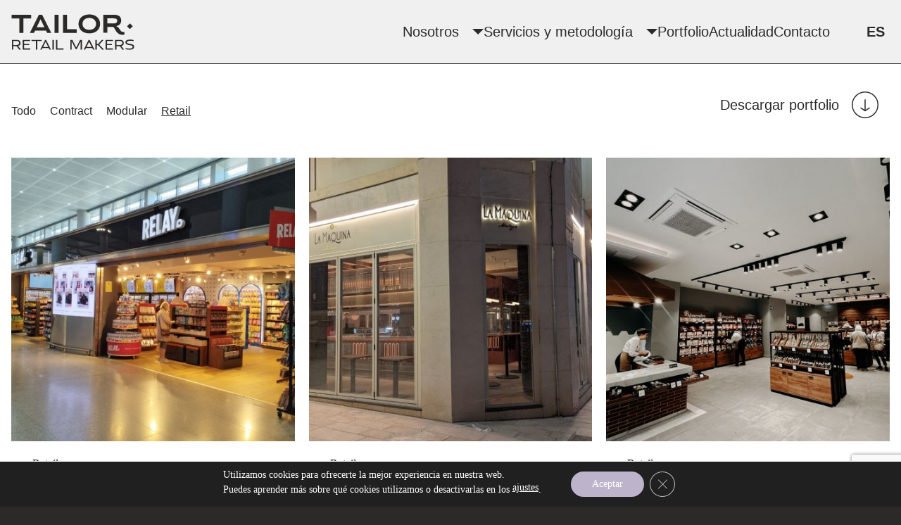

--- FILE ---
content_type: text/html; charset=UTF-8
request_url: https://tailor-retail.com/tipo/retail
body_size: 13490
content:
<!doctype html>
<html lang="es" class="no-js">
	<head>
		<meta charset="UTF-8">
		<title>Retail archivos - Tailor Retail Makers</title>

		<link href="//www.google-analytics.com" rel="dns-prefetch">
		<meta http-equiv="X-UA-Compatible" content="IE=edge,chrome=1">
		<meta name="viewport" content="width=device-width, initial-scale=1.0">
		<meta name="description" content="En Tailor entendemos que tus objetivos también son los nuestros">

		<link rel=“preconnect” href=“https://fonts.googleapis.com”>
		<link rel=“preconnect” href=“https://fonts.gstatic.com” crossorigin>
		<link href=“https://fonts.googleapis.com/css2?family=Noto+Sans:wght@400;700&family=Noto+Serif&display=swap” rel=“stylesheet”>
		<!-- Google Tag Manager -->
		<script>(function(w,d,s,l,i){w[l]=w[l]||[];w[l].push({'gtm.start':
		new Date().getTime(),event:'gtm.js'});var f=d.getElementsByTagName(s)[0],
		j=d.createElement(s),dl=l!='dataLayer'?'&l='+l:'';j.async=true;j.src=
		'https://www.googletagmanager.com/gtm.js?id='+i+dl;f.parentNode.insertBefore(j,f);
		})(window,document,'script','dataLayer','GTM-TWC39CQ');</script>
		<meta name='robots' content='index, follow, max-image-preview:large, max-snippet:-1, max-video-preview:-1' />
	<style>img:is([sizes="auto" i], [sizes^="auto," i]) { contain-intrinsic-size: 3000px 1500px }</style>
	
	<!-- This site is optimized with the Yoast SEO plugin v20.10 - https://yoast.com/wordpress/plugins/seo/ -->
	<link rel="canonical" href="https://tailor-retail.com/tipo/retail" />
	<link rel="next" href="https://tailor-retail.com/tipo/retail/page/2" />
	<meta property="og:locale" content="es_ES" />
	<meta property="og:type" content="article" />
	<meta property="og:title" content="Retail archivos - Tailor Retail Makers" />
	<meta property="og:url" content="https://tailor-retail.com/tipo/retail" />
	<meta property="og:site_name" content="Tailor Retail Makers" />
	<meta name="twitter:card" content="summary_large_image" />
	<script type="application/ld+json" class="yoast-schema-graph">{"@context":"https://schema.org","@graph":[{"@type":"CollectionPage","@id":"https://tailor-retail.com/tipo/retail","url":"https://tailor-retail.com/tipo/retail","name":"Retail archivos - Tailor Retail Makers","isPartOf":{"@id":"https://tailor-retail.com/#website"},"primaryImageOfPage":{"@id":"https://tailor-retail.com/tipo/retail#primaryimage"},"image":{"@id":"https://tailor-retail.com/tipo/retail#primaryimage"},"thumbnailUrl":"https://tailor-retail.com/contenido/subidas/2025/01/photo_6003481338067404770_y_si.jpg","breadcrumb":{"@id":"https://tailor-retail.com/tipo/retail#breadcrumb"},"inLanguage":"es"},{"@type":"ImageObject","inLanguage":"es","@id":"https://tailor-retail.com/tipo/retail#primaryimage","url":"https://tailor-retail.com/contenido/subidas/2025/01/photo_6003481338067404770_y_si.jpg","contentUrl":"https://tailor-retail.com/contenido/subidas/2025/01/photo_6003481338067404770_y_si.jpg","width":1280,"height":960,"caption":"tienda relay"},{"@type":"BreadcrumbList","@id":"https://tailor-retail.com/tipo/retail#breadcrumb","itemListElement":[{"@type":"ListItem","position":1,"name":"Portada","item":"https://tailor-retail.com/"},{"@type":"ListItem","position":2,"name":"Retail"}]},{"@type":"WebSite","@id":"https://tailor-retail.com/#website","url":"https://tailor-retail.com/","name":"Tailor Retail Makers","description":"En Tailor entendemos que tus objetivos también son los nuestros","potentialAction":[{"@type":"SearchAction","target":{"@type":"EntryPoint","urlTemplate":"https://tailor-retail.com/?s={search_term_string}"},"query-input":"required name=search_term_string"}],"inLanguage":"es"}]}</script>
	<!-- / Yoast SEO plugin. -->


<link rel='dns-prefetch' href='//www.googletagmanager.com' />
<link rel="https://api.w.org/" href="https://tailor-retail.com/wp-json/" /><link rel="alternate" title="JSON" type="application/json" href="https://tailor-retail.com/wp-json/wp/v2/category_portfolio/5" /><meta name="generator" content="Site Kit by Google 1.154.0" />
<!-- Fragmento de código de Google Tag Manager añadido por Site Kit -->
<script type="text/javascript">
/* <![CDATA[ */

			( function( w, d, s, l, i ) {
				w[l] = w[l] || [];
				w[l].push( {'gtm.start': new Date().getTime(), event: 'gtm.js'} );
				var f = d.getElementsByTagName( s )[0],
					j = d.createElement( s ), dl = l != 'dataLayer' ? '&l=' + l : '';
				j.async = true;
				j.src = 'https://www.googletagmanager.com/gtm.js?id=' + i + dl;
				f.parentNode.insertBefore( j, f );
			} )( window, document, 'script', 'dataLayer', 'GTM-T54RDC55' );
			
/* ]]> */
</script>

<!-- Final del fragmento de código de Google Tag Manager añadido por Site Kit -->
<link rel="icon" href="https://tailor-retail.com/contenido/subidas/2022/01/cropped-cropped-reg_black-32x32.png" sizes="32x32" />
<link rel="icon" href="https://tailor-retail.com/contenido/subidas/2022/01/cropped-cropped-reg_black-192x192.png" sizes="192x192" />
<link rel="apple-touch-icon" href="https://tailor-retail.com/contenido/subidas/2022/01/cropped-cropped-reg_black-180x180.png" />
<meta name="msapplication-TileImage" content="https://tailor-retail.com/contenido/subidas/2022/01/cropped-cropped-reg_black-270x270.png" />
<noscript><style id="rocket-lazyload-nojs-css">.rll-youtube-player, [data-lazy-src]{display:none !important;}</style></noscript>		<link rel="stylesheet" href="https://tailor-retail.com/contenido/themes/tailor-theme/assets/css/main.css?v=ee8ec125314d2af820b28a21a12282d7" media="all" />


	</head>
	<body class="archive tax-category_portfolio term-retail term-5 wp-theme-tailor-theme">
		<!-- Google Tag Manager (noscript) -->
		<noscript><iframe src="https://www.googletagmanager.com/ns.html?id=GTM-TWC39CQ"
		height="0" width="0" style="display:none;visibility:hidden"></iframe></noscript>
		<!-- End Google Tag Manager (noscript) -->
		<!-- BODY CONTENT --> 
		<div class="body-content">
								<div class="mod-top"></div>
			

						<header class="o-header --bgWhite" role="banner">
							<div class="o-header__lay container">
					<div class="__bxCol">
						<div class="a-logo">
														<a href="https://tailor-retail.com" class="a-logo --black --responsive" title="Tailor Retail Makers">
								<svg xmlns="http://www.w3.org/2000/svg" width="176.284" height="51.809" viewBox="0 0 176.284 51.809">
									<path d="M10768.289-390.855v-1.6c1.242.463,2.627.622,5.6.644,3.268.038,4.313-.963,4.313-2.408,0-1.645-1.345-2.007-4.535-2.467-4.15-.6-5.714-1.986-5.714-4.212,0-2.627,2.627-3.731,6.577-3.731a13.778,13.778,0,0,1,4.976.641v1.626a19.853,19.853,0,0,0-5.016-.522c-3.25,0-4.491.8-4.491,2.026,0,1.485,1.163,1.864,4.813,2.386,4.635.682,5.477,2.186,5.477,4.194,0,2.787-2.127,4.091-6.4,4.091A15.589,15.589,0,0,1,10768.289-390.855Zm-33.684.622-5.809-6.415h-1.907v6.415h-1.926v-14.031h1.926v6.012h1.78l5.436-6.012h2.586l-6.319,6.829,6.761,7.2Zm26.463-3.477a2.776,2.776,0,0,0-2.665-1.483h-3.328v4.951h-1.923v-14.031h7.1c3.265,0,5.251,1.483,5.251,4.388a4.33,4.33,0,0,1-3.769,4.491,5.179,5.179,0,0,1,1.542,1.564l2.727,3.569-2.545.019Zm-5.993-3.206h4.832c2.725,0,3.528-1.223,3.528-2.868,0-2.064-1.323-2.865-3.85-2.865h-4.511Zm-15.635,6.674v-14.052h10.6v1.6h-8.658v4.369h7.3v1.645h-7.3v4.77h8.758v1.664Zm-35.7,0v-11.785l-5.392,10.984h-1.745L10691-402.066v11.826h-1.945v-14.031h2.846l5.555,11.084,5.611-11.084h2.627v14.031Zm-35.25,0v-14.031h1.945V-391.9h8.779v1.664Zm-4.948,0v-14.031h1.942v14.031Zm-42.595,0v-14.052h10.6v1.6h-8.657v4.369h7.3v1.645h-7.3v4.77h8.757v1.664Zm-7.638-3.468a2.776,2.776,0,0,0-2.665-1.483h-3.328v4.951h-1.924v-14.031h7.1c3.266,0,5.252,1.483,5.252,4.388a4.33,4.33,0,0,1-3.77,4.491,5.17,5.17,0,0,1,1.543,1.564l2.727,3.569-2.546.019Zm-5.993-3.206h4.832c2.725,0,3.528-1.223,3.528-2.868,0-2.064-1.323-2.865-3.851-2.865h-4.51Zm114.2,6.615-1.083-2.167h-9.012l-1.068,2.167h-2l6.894-13.971h1.342l6.938,13.971Zm-9.3-3.769h7.416l-3.726-7.456Zm-52.984,3.769-1.085-2.167h-9.01l-1.071,2.167h-2l6.9-13.971h1.342l6.938,13.971Zm-9.3-3.769h7.416l-3.729-7.456Zm-10.083,3.769v-12.37h-6.293v-1.6h14.553v1.6h-6.314v12.37Zm116.466-24.266c-2.435-2.659-3.03-4.6-4.529-6.923-1.009-1.534-1.834-1.5-3.219-1.5h-6.51v8.533h-5.766v-26.122h15.083c6.1,0,10.479,2.17,10.479,8.609,0,3.966-2.694,7.221-7.372,7.857a6.667,6.667,0,0,1,4.3,3.22l1.571,2.546a4.957,4.957,0,0,0,4.34,2.695h1.759v3.742a14.678,14.678,0,0,1-3.479.335A8.573,8.573,0,0,1,10756.317-414.566Zm-14.258-13.362h8.906c4.191,0,5.165-1.794,5.165-3.966,0-2.47-1.948-3.406-5.428-3.406h-8.644Zm-41.329.663c0-8.233,6.174-13.736,15.419-13.736,9.279,0,15.456,5.5,15.456,13.736,0,8.157-6.177,13.622-15.419,13.622C10706.9-413.643,10700.73-419.108,10700.73-427.265Zm5.725,0c0,5.089,3.894,8.5,9.731,8.5,5.8,0,9.656-3.406,9.656-8.5,0-5.2-3.894-8.644-9.693-8.644S10706.455-432.468,10706.455-427.265Zm-27.842,12.986v-26.2h5.763v20.919h13.922v5.278Zm-12.164,0v-26.2h5.8v26.2Zm-10.59,0-1.593-3.33h-15.689l-1.58,3.33h-5.949l12.986-26.2h4.64l13.1,26.2Zm-14.975-8.2h11.058l-5.549-11.607Zm-24.771,8.2v-20.995L10605-435.2v-5.278h27.918v5.278h-11.041v20.919Zm154.113-9.694,4.042-4.08,4.042,4.08-4.042,4.118Z" transform="translate(-10604.499 441.501)" stroke-miterlimit="10" stroke-width="1"/>
								</svg>
							</a>
													</div>
					</div>
					<div class="__bxCol __bxNav">
						<nav class="m-navHeader" role="navigation">
							<ul class="menu-principal"><li id="menu-item-20" class="disableLinkMobile menu-item menu-item-type-custom menu-item-object-custom menu-item-has-children menu-item-20"><a>Nosotros</a>
<ul class="sub-menu">
	<li id="menu-item-27" class="menu-item menu-item-type-custom menu-item-object-custom menu-item-27"><a href="/nosotros">Nosotros</a></li>
	<li id="menu-item-28" class="menu-item menu-item-type-custom menu-item-object-custom menu-item-28"><a href="/nosotros#nos_30">Equipo</a></li>
	<li id="menu-item-29" class="menu-item menu-item-type-custom menu-item-object-custom menu-item-29"><a href="/nosotros#nos_50">Sostenibilidad</a></li>
	<li id="menu-item-30" class="menu-item menu-item-type-custom menu-item-object-custom menu-item-30"><a href="/nosotros#clientes">Clientes</a></li>
</ul>
</li>
<li id="menu-item-21" class="disableLinkMobile menu-item menu-item-type-custom menu-item-object-custom menu-item-has-children menu-item-21"><a>Servicios y metodología</a>
<ul class="sub-menu">
	<li id="menu-item-31" class="menu-item menu-item-type-custom menu-item-object-custom menu-item-has-children menu-item-31"><a href="/servicios-de-construccion">Servicios de Construcción</a>
	<ul class="sub-menu">
		<li id="menu-item-32" class="menu-item menu-item-type-custom menu-item-object-custom menu-item-32"><a href="/servicios#serv_Think">&#8211; Diseño, proyectos y gestión</a></li>
		<li id="menu-item-33" class="menu-item menu-item-type-custom menu-item-object-custom menu-item-33"><a href="/servicios#serv_Make">&#8211; Obras, equipamiento y mobiliario</a></li>
		<li id="menu-item-34" class="menu-item menu-item-type-custom menu-item-object-custom menu-item-34"><a href="/servicios#serv_Enjoy">&#8211; Mantenimiento y posventa</a></li>
	</ul>
</li>
	<li id="menu-item-35" class="menu-item menu-item-type-custom menu-item-object-custom menu-item-35"><a href="/servicios#metodologia-360">Metodología 360º</a></li>
	<li id="menu-item-36" class="menu-item menu-item-type-custom menu-item-object-custom menu-item-36"><a href="/servicios#lineas-actividad">Líneas de actividad</a></li>
</ul>
</li>
<li id="menu-item-22" class="menu-item menu-item-type-custom menu-item-object-custom menu-item-22"><a href="/proyectos">Portfolio</a></li>
<li id="menu-item-747" class="menu-item menu-item-type-post_type menu-item-object-page current_page_parent menu-item-747"><a href="https://tailor-retail.com/actualidad">Actualidad</a></li>
<li id="menu-item-427" class="menu-item menu-item-type-post_type menu-item-object-page menu-item-427"><a href="https://tailor-retail.com/contacto">Contacto</a></li>
</ul>						</nav>
												<nav class="m-navIdiom"> 
														<a href="https://tailor-retail.com/" class="__es">ES</a>
																				</nav>
												<nav class="m-navMob"> 
							<button class="a-btnMenuMob" onClick="actionMenu()">
								<div class="__open">
									<svg xmlns="http://www.w3.org/2000/svg" width="33.369" height="13.581" viewBox="0 0 33.369 13.581">
										<g transform="translate(-321.631 -38)">
											<g transform="translate(321.631 40)">
												<path d="M2,33.369H-2V0H2Z" transform="translate(33.369) rotate(90)" />
												<path d="M2,33.369H-2V0H2Z" transform="translate(33.369 9.581) rotate(90)" />
											</g>
										</g>
									</svg>
								</div>
							</button>
						</nav>
					</div>
				</div>
				
			</header>
			<!--div class="container"> 
				<h1>Computer</h1>
				<button onClick="actionMenu()">Abrir modal</button>
			</div-->

			<div id="menu" class="m-menuMobile containerTop">
				<div class="m-menuMobile__header">
					<a href="https://tailor-retail.com" class="a-logo --black --responsive" title="Tailor Retail Makers">
						<svg xmlns="http://www.w3.org/2000/svg" width="176.284" height="51.809" viewBox="0 0 176.284 51.809">
							<path d="M10768.289-390.855v-1.6c1.242.463,2.627.622,5.6.644,3.268.038,4.313-.963,4.313-2.408,0-1.645-1.345-2.007-4.535-2.467-4.15-.6-5.714-1.986-5.714-4.212,0-2.627,2.627-3.731,6.577-3.731a13.778,13.778,0,0,1,4.976.641v1.626a19.853,19.853,0,0,0-5.016-.522c-3.25,0-4.491.8-4.491,2.026,0,1.485,1.163,1.864,4.813,2.386,4.635.682,5.477,2.186,5.477,4.194,0,2.787-2.127,4.091-6.4,4.091A15.589,15.589,0,0,1,10768.289-390.855Zm-33.684.622-5.809-6.415h-1.907v6.415h-1.926v-14.031h1.926v6.012h1.78l5.436-6.012h2.586l-6.319,6.829,6.761,7.2Zm26.463-3.477a2.776,2.776,0,0,0-2.665-1.483h-3.328v4.951h-1.923v-14.031h7.1c3.265,0,5.251,1.483,5.251,4.388a4.33,4.33,0,0,1-3.769,4.491,5.179,5.179,0,0,1,1.542,1.564l2.727,3.569-2.545.019Zm-5.993-3.206h4.832c2.725,0,3.528-1.223,3.528-2.868,0-2.064-1.323-2.865-3.85-2.865h-4.511Zm-15.635,6.674v-14.052h10.6v1.6h-8.658v4.369h7.3v1.645h-7.3v4.77h8.758v1.664Zm-35.7,0v-11.785l-5.392,10.984h-1.745L10691-402.066v11.826h-1.945v-14.031h2.846l5.555,11.084,5.611-11.084h2.627v14.031Zm-35.25,0v-14.031h1.945V-391.9h8.779v1.664Zm-4.948,0v-14.031h1.942v14.031Zm-42.595,0v-14.052h10.6v1.6h-8.657v4.369h7.3v1.645h-7.3v4.77h8.757v1.664Zm-7.638-3.468a2.776,2.776,0,0,0-2.665-1.483h-3.328v4.951h-1.924v-14.031h7.1c3.266,0,5.252,1.483,5.252,4.388a4.33,4.33,0,0,1-3.77,4.491,5.17,5.17,0,0,1,1.543,1.564l2.727,3.569-2.546.019Zm-5.993-3.206h4.832c2.725,0,3.528-1.223,3.528-2.868,0-2.064-1.323-2.865-3.851-2.865h-4.51Zm114.2,6.615-1.083-2.167h-9.012l-1.068,2.167h-2l6.894-13.971h1.342l6.938,13.971Zm-9.3-3.769h7.416l-3.726-7.456Zm-52.984,3.769-1.085-2.167h-9.01l-1.071,2.167h-2l6.9-13.971h1.342l6.938,13.971Zm-9.3-3.769h7.416l-3.729-7.456Zm-10.083,3.769v-12.37h-6.293v-1.6h14.553v1.6h-6.314v12.37Zm116.466-24.266c-2.435-2.659-3.03-4.6-4.529-6.923-1.009-1.534-1.834-1.5-3.219-1.5h-6.51v8.533h-5.766v-26.122h15.083c6.1,0,10.479,2.17,10.479,8.609,0,3.966-2.694,7.221-7.372,7.857a6.667,6.667,0,0,1,4.3,3.22l1.571,2.546a4.957,4.957,0,0,0,4.34,2.695h1.759v3.742a14.678,14.678,0,0,1-3.479.335A8.573,8.573,0,0,1,10756.317-414.566Zm-14.258-13.362h8.906c4.191,0,5.165-1.794,5.165-3.966,0-2.47-1.948-3.406-5.428-3.406h-8.644Zm-41.329.663c0-8.233,6.174-13.736,15.419-13.736,9.279,0,15.456,5.5,15.456,13.736,0,8.157-6.177,13.622-15.419,13.622C10706.9-413.643,10700.73-419.108,10700.73-427.265Zm5.725,0c0,5.089,3.894,8.5,9.731,8.5,5.8,0,9.656-3.406,9.656-8.5,0-5.2-3.894-8.644-9.693-8.644S10706.455-432.468,10706.455-427.265Zm-27.842,12.986v-26.2h5.763v20.919h13.922v5.278Zm-12.164,0v-26.2h5.8v26.2Zm-10.59,0-1.593-3.33h-15.689l-1.58,3.33h-5.949l12.986-26.2h4.64l13.1,26.2Zm-14.975-8.2h11.058l-5.549-11.607Zm-24.771,8.2v-20.995L10605-435.2v-5.278h27.918v5.278h-11.041v20.919Zm154.113-9.694,4.042-4.08,4.042,4.08-4.042,4.118Z" transform="translate(-10604.499 441.501)" stroke-miterlimit="10" stroke-width="1"/>
						</svg>
					</a>
					<button class="a-btnMenuMob --black" onClick="actionMenu()">
						<div class="__close">
							<svg xmlns="http://www.w3.org/2000/svg" width="26.422" height="26.844" viewBox="0 0 26.422 26.844">
								<path d="M6019.485,16804.467l-10.174,10.174-2.828-2.828,10.174-10.174-10.174-10.174,2.828-2.832,10.174,10.176,10.592-10.594,2.828,2.832-10.591,10.592,10.591,10.592-2.828,2.828Z" transform="translate(-6006.483 -16788.215)" />
							</svg>
						</div>
					</button>
				</div>
				<div class="m-menuMobile__body">
					<nav class="m-navHeader --mob" role="navigation">
						<ul class="menu-principal"><li class="disableLinkMobile menu-item menu-item-type-custom menu-item-object-custom menu-item-has-children menu-item-20"><a>Nosotros</a>
<ul class="sub-menu">
	<li class="menu-item menu-item-type-custom menu-item-object-custom menu-item-27"><a href="/nosotros">Nosotros</a></li>
	<li class="menu-item menu-item-type-custom menu-item-object-custom menu-item-28"><a href="/nosotros#nos_30">Equipo</a></li>
	<li class="menu-item menu-item-type-custom menu-item-object-custom menu-item-29"><a href="/nosotros#nos_50">Sostenibilidad</a></li>
	<li class="menu-item menu-item-type-custom menu-item-object-custom menu-item-30"><a href="/nosotros#clientes">Clientes</a></li>
</ul>
</li>
<li class="disableLinkMobile menu-item menu-item-type-custom menu-item-object-custom menu-item-has-children menu-item-21"><a>Servicios y metodología</a>
<ul class="sub-menu">
	<li class="menu-item menu-item-type-custom menu-item-object-custom menu-item-has-children menu-item-31"><a href="/servicios-de-construccion">Servicios de Construcción</a>
	<ul class="sub-menu">
		<li class="menu-item menu-item-type-custom menu-item-object-custom menu-item-32"><a href="/servicios#serv_Think">&#8211; Diseño, proyectos y gestión</a></li>
		<li class="menu-item menu-item-type-custom menu-item-object-custom menu-item-33"><a href="/servicios#serv_Make">&#8211; Obras, equipamiento y mobiliario</a></li>
		<li class="menu-item menu-item-type-custom menu-item-object-custom menu-item-34"><a href="/servicios#serv_Enjoy">&#8211; Mantenimiento y posventa</a></li>
	</ul>
</li>
	<li class="menu-item menu-item-type-custom menu-item-object-custom menu-item-35"><a href="/servicios#metodologia-360">Metodología 360º</a></li>
	<li class="menu-item menu-item-type-custom menu-item-object-custom menu-item-36"><a href="/servicios#lineas-actividad">Líneas de actividad</a></li>
</ul>
</li>
<li class="menu-item menu-item-type-custom menu-item-object-custom menu-item-22"><a href="/proyectos">Portfolio</a></li>
<li class="menu-item menu-item-type-post_type menu-item-object-page current_page_parent menu-item-747"><a href="https://tailor-retail.com/actualidad">Actualidad</a></li>
<li class="menu-item menu-item-type-post_type menu-item-object-page menu-item-427"><a href="https://tailor-retail.com/contacto">Contacto</a></li>
</ul>					</nav>
										<nav class="m-navIdiom --mob"> 
						<a href="https://tailor-retail.com/" class="__es">ES</a>
						<a href="" class="__en">EN</a>
					</nav>
									</div>
				<div class="m-menuMobile__footer">
				</div>
			</div>

		<div class="total u-pB-l">
	<main role="main" class="container">
		<div class="total u-pTB-m l-menuPortfolio">
			<div class="m-listBlog">
				<ul><li id="menu-item-60" class="menu-item menu-item-type-post_type_archive menu-item-object-cpt_portfolio menu-item-60"><a href="https://tailor-retail.com/proyectos">Todo</a></li>
<li id="menu-item-57" class="menu-item menu-item-type-taxonomy menu-item-object-category_portfolio menu-item-57"><a href="https://tailor-retail.com/tipo/contract">Contract</a></li>
<li id="menu-item-58" class="menu-item menu-item-type-taxonomy menu-item-object-category_portfolio menu-item-58"><a href="https://tailor-retail.com/tipo/modular">Modular</a></li>
<li id="menu-item-59" class="menu-item menu-item-type-taxonomy menu-item-object-category_portfolio current-menu-item menu-item-59"><a href="https://tailor-retail.com/tipo/retail" aria-current="page">Retail</a></li>
</ul>			</div>
						<a href="https://tailor-retail.com/contenido/subidas/2024/04/portfolio-de-proyectos.pdf" title="Descargar portfolio" class="a-btnDown" download>
				Descargar portfolio 
				<span>
					<svg xmlns="http://www.w3.org/2000/svg" width="38.001" height="38.001" viewBox="0 0 38.001 38.001">
						<path d="M10605-422a19,19,0,0,1,19-19,19,19,0,0,1,19,19,19,19,0,0,1-19,19A19,19,0,0,1,10605-422Zm6.627-12.375A17.38,17.38,0,0,0,10606.5-422a17.376,17.376,0,0,0,5.126,12.375A17.382,17.382,0,0,0,10624-404.5a17.387,17.387,0,0,0,12.375-5.126A17.379,17.379,0,0,0,10641.5-422a17.383,17.383,0,0,0-5.125-12.375A17.387,17.387,0,0,0,10624-439.5,17.382,17.382,0,0,0,10611.627-434.375Zm5.585,17.2.825-1.253,5.243,3.462V-429.65h1.5v14.685l5.241-3.462.825,1.253-6.816,4.5Z" transform="translate(-10605 441)"/>
					</svg>
				</span>
			</a>
					</div>
			<div class="l-archPort  u-pB-l">
		<div class="__loop --x3">
				<article class="m-inputPortArch">
	<div class="__bxImg">
		<img src="https://tailor-retail.com/contenido/subidas/2025/01/photo_6003481338067404770_y_si-450x450.jpg" class="attachment-450x450 size-450x450 wp-post-image" alt="tienda relay" decoding="async" fetchpriority="high" srcset="https://tailor-retail.com/contenido/subidas/2025/01/photo_6003481338067404770_y_si-450x450.jpg 450w, https://tailor-retail.com/contenido/subidas/2025/01/photo_6003481338067404770_y_si-150x150.jpg 150w, https://tailor-retail.com/contenido/subidas/2025/01/photo_6003481338067404770_y_si-900x900.jpg 900w" sizes="(max-width: 450px) 100vw, 450px" />	</div>	
	<div class="__bxTxt u-pT-s">
						<div class="a-bxIconCat --icon-retail">
					<span class="ht-body">Retail</span>
				</div>
						
		<p class="ht-three u-sans u-bold u-mB-0">RELAY</p>
	</div>
	<a href="https://tailor-retail.com/proyectos/relay" title="RELAY" class="__link"></a>
</article>				<article class="m-inputPortArch">
	<div class="__bxImg">
		<img src="https://tailor-retail.com/contenido/subidas/2025/01/photo_2025-04-10_22-56-51-3-si-450x450.jpg" class="attachment-450x450 size-450x450 wp-post-image" alt="" decoding="async" srcset="https://tailor-retail.com/contenido/subidas/2025/01/photo_2025-04-10_22-56-51-3-si-450x450.jpg 450w, https://tailor-retail.com/contenido/subidas/2025/01/photo_2025-04-10_22-56-51-3-si-150x150.jpg 150w" sizes="(max-width: 450px) 100vw, 450px" />	</div>	
	<div class="__bxTxt u-pT-s">
						<div class="a-bxIconCat --icon-retail">
					<span class="ht-body">Retail</span>
				</div>
						
		<p class="ht-three u-sans u-bold u-mB-0">La Máquina</p>
	</div>
	<a href="https://tailor-retail.com/proyectos/la-maquina-2" title="La Máquina" class="__link"></a>
</article>				<article class="m-inputPortArch">
	<div class="__bxImg">
		<img src="https://tailor-retail.com/contenido/subidas/2024/09/sabor-a-espana-2-450x450.jpg" class="attachment-450x450 size-450x450 wp-post-image" alt="sabor a españa" decoding="async" srcset="https://tailor-retail.com/contenido/subidas/2024/09/sabor-a-espana-2-450x450.jpg 450w, https://tailor-retail.com/contenido/subidas/2024/09/sabor-a-espana-2-150x150.jpg 150w, https://tailor-retail.com/contenido/subidas/2024/09/sabor-a-espana-2-900x900.jpg 900w" sizes="(max-width: 450px) 100vw, 450px" />	</div>	
	<div class="__bxTxt u-pT-s">
						<div class="a-bxIconCat --icon-retail">
					<span class="ht-body">Retail</span>
				</div>
						
		<p class="ht-three u-sans u-bold u-mB-0">Sabor a España.</p>
	</div>
	<a href="https://tailor-retail.com/proyectos/sabor-a-espana-nueva-tienda" title="Sabor a España." class="__link"></a>
</article>				<article class="m-inputPortArch">
	<div class="__bxImg">
		<img src="https://tailor-retail.com/contenido/subidas/2024/10/santa-rita_-reducida-_13-450x450.jpg" class="attachment-450x450 size-450x450 wp-post-image" alt="Santa Rita Málaga" decoding="async" loading="lazy" srcset="https://tailor-retail.com/contenido/subidas/2024/10/santa-rita_-reducida-_13-450x450.jpg 450w, https://tailor-retail.com/contenido/subidas/2024/10/santa-rita_-reducida-_13-150x150.jpg 150w, https://tailor-retail.com/contenido/subidas/2024/10/santa-rita_-reducida-_13-900x900.jpg 900w" sizes="auto, (max-width: 450px) 100vw, 450px" />	</div>	
	<div class="__bxTxt u-pT-s">
						<div class="a-bxIconCat --icon-retail">
					<span class="ht-body">Retail</span>
				</div>
						
		<p class="ht-three u-sans u-bold u-mB-0">Discoteca Santa Rita, Málaga</p>
	</div>
	<a href="https://tailor-retail.com/proyectos/discoteca-santa-rita-malaga-2" title="Discoteca Santa Rita, Málaga" class="__link"></a>
</article>				<article class="m-inputPortArch">
	<div class="__bxImg">
		<img src="https://tailor-retail.com/contenido/subidas/2024/09/1-1-450x450.jpg" class="attachment-450x450 size-450x450 wp-post-image" alt="tienda TOUS Sevilla" decoding="async" loading="lazy" srcset="https://tailor-retail.com/contenido/subidas/2024/09/1-1-450x450.jpg 450w, https://tailor-retail.com/contenido/subidas/2024/09/1-1-150x150.jpg 150w, https://tailor-retail.com/contenido/subidas/2024/09/1-1-900x900.jpg 900w" sizes="auto, (max-width: 450px) 100vw, 450px" />	</div>	
	<div class="__bxTxt u-pT-s">
						<div class="a-bxIconCat --icon-retail">
					<span class="ht-body">Retail</span>
				</div>
						
		<p class="ht-three u-sans u-bold u-mB-0">TOUS Casa Patio: la nueva tienda temporal, Sevilla</p>
	</div>
	<a href="https://tailor-retail.com/proyectos/discoteca-santa-rita-malaga-3" title="TOUS Casa Patio: la nueva tienda temporal, Sevilla" class="__link"></a>
</article>				<article class="m-inputPortArch">
	<div class="__bxImg">
		<img src="https://tailor-retail.com/contenido/subidas/2024/08/iqos2-1-450x450.jpeg" class="attachment-450x450 size-450x450 wp-post-image" alt="IQOS2" decoding="async" loading="lazy" srcset="https://tailor-retail.com/contenido/subidas/2024/08/iqos2-1-450x450.jpeg 450w, https://tailor-retail.com/contenido/subidas/2024/08/iqos2-1-150x150.jpeg 150w" sizes="auto, (max-width: 450px) 100vw, 450px" />	</div>	
	<div class="__bxTxt u-pT-s">
						<div class="a-bxIconCat --icon-retail">
					<span class="ht-body">Retail</span>
				</div>
						
		<p class="ht-three u-sans u-bold u-mB-0">IQOS Boutique</p>
	</div>
	<a href="https://tailor-retail.com/proyectos/iqos-boutique" title="IQOS Boutique" class="__link"></a>
</article>				<article class="m-inputPortArch">
	<div class="__bxImg">
		<img src="https://tailor-retail.com/contenido/subidas/2024/06/cafeterias-alicantinas-bombon-boss-450x450.jpeg" class="attachment-450x450 size-450x450 wp-post-image" alt="cafeterias alicantinas bombon boss" decoding="async" loading="lazy" srcset="https://tailor-retail.com/contenido/subidas/2024/06/cafeterias-alicantinas-bombon-boss-450x450.jpeg 450w, https://tailor-retail.com/contenido/subidas/2024/06/cafeterias-alicantinas-bombon-boss-150x150.jpeg 150w" sizes="auto, (max-width: 450px) 100vw, 450px" />	</div>	
	<div class="__bxTxt u-pT-s">
						<div class="a-bxIconCat --icon-retail">
					<span class="ht-body">Retail</span>
				</div>
						
		<p class="ht-three u-sans u-bold u-mB-0">Bonbom Boss</p>
	</div>
	<a href="https://tailor-retail.com/proyectos/bonbom-boss" title="Bonbom Boss" class="__link"></a>
</article>				<article class="m-inputPortArch">
	<div class="__bxImg">
		<img src="https://tailor-retail.com/contenido/subidas/2024/06/perfumeria-primor-la-vaguada-450x450.jpeg" class="attachment-450x450 size-450x450 wp-post-image" alt="perfumeria primor la vaguada" decoding="async" loading="lazy" srcset="https://tailor-retail.com/contenido/subidas/2024/06/perfumeria-primor-la-vaguada-450x450.jpeg 450w, https://tailor-retail.com/contenido/subidas/2024/06/perfumeria-primor-la-vaguada-150x150.jpeg 150w, https://tailor-retail.com/contenido/subidas/2024/06/perfumeria-primor-la-vaguada-900x900.jpeg 900w" sizes="auto, (max-width: 450px) 100vw, 450px" />	</div>	
	<div class="__bxTxt u-pT-s">
						<div class="a-bxIconCat --icon-retail">
					<span class="ht-body">Retail</span>
				</div>
						
		<p class="ht-three u-sans u-bold u-mB-0">Primor CC La Vaguada</p>
	</div>
	<a href="https://tailor-retail.com/proyectos/primor-cc-la-vaguada" title="Primor CC La Vaguada" class="__link"></a>
</article>				<article class="m-inputPortArch">
	<div class="__bxImg">
		<img src="https://tailor-retail.com/contenido/subidas/2024/05/image003-450x450.webp" class="attachment-450x450 size-450x450 wp-post-image" alt="CLÍNICA TIARA HEALTH - MARBELLA" decoding="async" loading="lazy" srcset="https://tailor-retail.com/contenido/subidas/2024/05/image003-450x450.webp 450w, https://tailor-retail.com/contenido/subidas/2024/05/image003-150x150.webp 150w, https://tailor-retail.com/contenido/subidas/2024/05/image003-900x900.webp 900w" sizes="auto, (max-width: 450px) 100vw, 450px" />	</div>	
	<div class="__bxTxt u-pT-s">
						<div class="a-bxIconCat --icon-retail">
					<span class="ht-body">Retail</span>
				</div>
						
		<p class="ht-three u-sans u-bold u-mB-0">Clínica Tiara Health, Marbella</p>
	</div>
	<a href="https://tailor-retail.com/proyectos/clinica-tiara-health-marbella" title="Clínica Tiara Health, Marbella" class="__link"></a>
</article>				<article class="m-inputPortArch">
	<div class="__bxImg">
		<img src="https://tailor-retail.com/contenido/subidas/2024/03/tailro-retail-diseno-y-construccion-fundido-restaurante-malaga-450x450.webp" class="attachment-450x450 size-450x450 wp-post-image" alt="Tailro retail diseño y construccion fundido restaurante malaga" decoding="async" loading="lazy" srcset="https://tailor-retail.com/contenido/subidas/2024/03/tailro-retail-diseno-y-construccion-fundido-restaurante-malaga-450x450.webp 450w, https://tailor-retail.com/contenido/subidas/2024/03/tailro-retail-diseno-y-construccion-fundido-restaurante-malaga-150x150.webp 150w, https://tailor-retail.com/contenido/subidas/2024/03/tailro-retail-diseno-y-construccion-fundido-restaurante-malaga-900x900.webp 900w" sizes="auto, (max-width: 450px) 100vw, 450px" />	</div>	
	<div class="__bxTxt u-pT-s">
						<div class="a-bxIconCat --icon-retail">
					<span class="ht-body">Retail</span>
				</div>
						
		<p class="ht-three u-sans u-bold u-mB-0">Restaurante Fundido</p>
	</div>
	<a href="https://tailor-retail.com/proyectos/restaurante-fundido" title="Restaurante Fundido" class="__link"></a>
</article>				</div>
	</div>
		<!-- pagination -->
<div class="pagination">
	<span aria-current="page" class="page-numbers current">1</span>
<a class="page-numbers" href="https://tailor-retail.com/tipo/retail/page/2">2</a>
<a class="next page-numbers" href="https://tailor-retail.com/tipo/retail/page/2">Siguiente &raquo;</a></div>
<!-- /pagination -->
	</main>
</div>
			<footer class="o-footer u-bg-black u-pTB-m" role="contentinfo">
				<div class="container">
					<div class="o-footer__row --top">
						<div class="__col u-pB-l">
							<a href="https://tailor-retail.com" class="a-logo --white --responsive" title="Tailor Retail Makers">
								<svg xmlns="http://www.w3.org/2000/svg" width="176.284" height="51.809" viewBox="0 0 176.284 51.809">
									<path d="M10768.289-390.855v-1.6c1.242.463,2.627.622,5.6.644,3.268.038,4.313-.963,4.313-2.408,0-1.645-1.345-2.007-4.535-2.467-4.15-.6-5.714-1.986-5.714-4.212,0-2.627,2.627-3.731,6.577-3.731a13.778,13.778,0,0,1,4.976.641v1.626a19.853,19.853,0,0,0-5.016-.522c-3.25,0-4.491.8-4.491,2.026,0,1.485,1.163,1.864,4.813,2.386,4.635.682,5.477,2.186,5.477,4.194,0,2.787-2.127,4.091-6.4,4.091A15.589,15.589,0,0,1,10768.289-390.855Zm-33.684.622-5.809-6.415h-1.907v6.415h-1.926v-14.031h1.926v6.012h1.78l5.436-6.012h2.586l-6.319,6.829,6.761,7.2Zm26.463-3.477a2.776,2.776,0,0,0-2.665-1.483h-3.328v4.951h-1.923v-14.031h7.1c3.265,0,5.251,1.483,5.251,4.388a4.33,4.33,0,0,1-3.769,4.491,5.179,5.179,0,0,1,1.542,1.564l2.727,3.569-2.545.019Zm-5.993-3.206h4.832c2.725,0,3.528-1.223,3.528-2.868,0-2.064-1.323-2.865-3.85-2.865h-4.511Zm-15.635,6.674v-14.052h10.6v1.6h-8.658v4.369h7.3v1.645h-7.3v4.77h8.758v1.664Zm-35.7,0v-11.785l-5.392,10.984h-1.745L10691-402.066v11.826h-1.945v-14.031h2.846l5.555,11.084,5.611-11.084h2.627v14.031Zm-35.25,0v-14.031h1.945V-391.9h8.779v1.664Zm-4.948,0v-14.031h1.942v14.031Zm-42.595,0v-14.052h10.6v1.6h-8.657v4.369h7.3v1.645h-7.3v4.77h8.757v1.664Zm-7.638-3.468a2.776,2.776,0,0,0-2.665-1.483h-3.328v4.951h-1.924v-14.031h7.1c3.266,0,5.252,1.483,5.252,4.388a4.33,4.33,0,0,1-3.77,4.491,5.17,5.17,0,0,1,1.543,1.564l2.727,3.569-2.546.019Zm-5.993-3.206h4.832c2.725,0,3.528-1.223,3.528-2.868,0-2.064-1.323-2.865-3.851-2.865h-4.51Zm114.2,6.615-1.083-2.167h-9.012l-1.068,2.167h-2l6.894-13.971h1.342l6.938,13.971Zm-9.3-3.769h7.416l-3.726-7.456Zm-52.984,3.769-1.085-2.167h-9.01l-1.071,2.167h-2l6.9-13.971h1.342l6.938,13.971Zm-9.3-3.769h7.416l-3.729-7.456Zm-10.083,3.769v-12.37h-6.293v-1.6h14.553v1.6h-6.314v12.37Zm116.466-24.266c-2.435-2.659-3.03-4.6-4.529-6.923-1.009-1.534-1.834-1.5-3.219-1.5h-6.51v8.533h-5.766v-26.122h15.083c6.1,0,10.479,2.17,10.479,8.609,0,3.966-2.694,7.221-7.372,7.857a6.667,6.667,0,0,1,4.3,3.22l1.571,2.546a4.957,4.957,0,0,0,4.34,2.695h1.759v3.742a14.678,14.678,0,0,1-3.479.335A8.573,8.573,0,0,1,10756.317-414.566Zm-14.258-13.362h8.906c4.191,0,5.165-1.794,5.165-3.966,0-2.47-1.948-3.406-5.428-3.406h-8.644Zm-41.329.663c0-8.233,6.174-13.736,15.419-13.736,9.279,0,15.456,5.5,15.456,13.736,0,8.157-6.177,13.622-15.419,13.622C10706.9-413.643,10700.73-419.108,10700.73-427.265Zm5.725,0c0,5.089,3.894,8.5,9.731,8.5,5.8,0,9.656-3.406,9.656-8.5,0-5.2-3.894-8.644-9.693-8.644S10706.455-432.468,10706.455-427.265Zm-27.842,12.986v-26.2h5.763v20.919h13.922v5.278Zm-12.164,0v-26.2h5.8v26.2Zm-10.59,0-1.593-3.33h-15.689l-1.58,3.33h-5.949l12.986-26.2h4.64l13.1,26.2Zm-14.975-8.2h11.058l-5.549-11.607Zm-24.771,8.2v-20.995L10605-435.2v-5.278h27.918v5.278h-11.041v20.919Zm154.113-9.694,4.042-4.08,4.042,4.08-4.042,4.118Z" transform="translate(-10604.499 441.501)" stroke-miterlimit="10" stroke-width="1"/>
								</svg>
							</a>
						</div>
					</div>
					<div class="o-footer__row --med u-pB-m">
						<div class="__col u-pB-m">
							<div class="__bxTxt total">

								<p class="ht-body u-white u-mB-s u-bold">Málaga</p>
<address class="u-white u-sans">
	Av. de los Vegas, 50, Cruz de Humilladero, <br>
	CP 29006 Málaga
</address>
<a href="tel:+34952487598" title="">(+34) 951 137 591</a>
<br>
<a href="mailto:info@tailor-retail.com" title="">info@tailor-retail.com</a>
							</div>
						</div>
						<div class="__col u-pB-m">
							<p class="ht-body u-white u-mB-s u-bold">Madrid</p>
<address class="u-white u-sans">
	Avda Manoteras, nº 32, Edificio C, 4º Derecha<br>
	CP 28050
</address>
<a href="tel:+34952487598" title="">(+34) 951 137 591</a>
<br>
<a href="mailto:info@tailor-retail.com" title="">info@tailor-retail.com</a>
						</div>
						<div class="__col text-right">
														<a href="https://tailor-retail.com/contenido/subidas/2024/04/dossier-tailor.pdf" title="Descargar dossier" class="a-btnDown --white" download>
								Descargar dossier 
								<span>
									<svg xmlns="http://www.w3.org/2000/svg" width="38.001" height="38.001" viewBox="0 0 38.001 38.001">
										<path d="M10605-422a19,19,0,0,1,19-19,19,19,0,0,1,19,19,19,19,0,0,1-19,19A19,19,0,0,1,10605-422Zm6.627-12.375A17.38,17.38,0,0,0,10606.5-422a17.376,17.376,0,0,0,5.126,12.375A17.382,17.382,0,0,0,10624-404.5a17.387,17.387,0,0,0,12.375-5.126A17.379,17.379,0,0,0,10641.5-422a17.383,17.383,0,0,0-5.125-12.375A17.387,17.387,0,0,0,10624-439.5,17.382,17.382,0,0,0,10611.627-434.375Zm5.585,17.2.825-1.253,5.243,3.462V-429.65h1.5v14.685l5.241-3.462.825,1.253-6.816,4.5Z" transform="translate(-10605 441)"/>
									</svg>
								</span>
							</a>
							
														<a href="https://tailor-retail.com/contenido/subidas/2024/04/portfolio-de-proyectos.pdf" title="Descargar portfolio" class="a-btnDown --white" download>
								Descargar portfolio 
								<span>
									<svg xmlns="http://www.w3.org/2000/svg" width="38.001" height="38.001" viewBox="0 0 38.001 38.001">
										<path d="M10605-422a19,19,0,0,1,19-19,19,19,0,0,1,19,19,19,19,0,0,1-19,19A19,19,0,0,1,10605-422Zm6.627-12.375A17.38,17.38,0,0,0,10606.5-422a17.376,17.376,0,0,0,5.126,12.375A17.382,17.382,0,0,0,10624-404.5a17.387,17.387,0,0,0,12.375-5.126A17.379,17.379,0,0,0,10641.5-422a17.383,17.383,0,0,0-5.125-12.375A17.387,17.387,0,0,0,10624-439.5,17.382,17.382,0,0,0,10611.627-434.375Zm5.585,17.2.825-1.253,5.243,3.462V-429.65h1.5v14.685l5.241-3.462.825,1.253-6.816,4.5Z" transform="translate(-10605 441)"/>
									</svg>
								</span>
							</a>
													</div>
					</div> 
					<div class="o-footer__row --bottom">
						<div class="__col" style="max-width: 350px;">
							<span class="copyright ht-body-s">
								&copy; 2026 Copyright Tailor Retail Makers. 
								<a href="https://tailor-retail.com/politica-privacidad" title="Aviso Legal y Política de privacidad" rel="nofollow"> Aviso Legal y Política de privacidad</a> - 
<a href="https://tailor-retail.com/politica-de-cookies" title="Aviso de cookies" rel="nofollow">Aviso de cookies</a> -
<a href="#moove_gdpr_cookie_modal" title="Editar cookies" rel="nofollow">Editar cookies</a>							</span>
						</div>
						<div class="__col --siganos">
							<span class="ht-body">Síganos</span>
							<div class="m-socialList --iconblack --iconBgColorwhite">
								<ul>
            <li>
            <a href="https://www.linkedin.com/company/tailor-retail-makers/" title="Síguenos en linkedin" class="a-icon" target="_blank" rel="nofollow noreferrer noopener">
            <svg width="30" height="30" viewBox="0 0 30 30" fill="none" xmlns="http://www.w3.org/2000/svg">
                        <path class="--c" fill-rule="evenodd" clip-rule="evenodd" d="M10.553 8.88073C10.553 9.92621 9.76605 10.7628 8.50246 10.7628H8.4793C7.26268 10.7628 6.47615 9.92621 6.47615 8.88073C6.47615 7.81314 7.28663 7 8.52634 7C9.76605 7 10.5295 7.81314 10.553 8.88073ZM10.3143 12.2489V23.1372H6.69044V12.2489H10.3143ZM23.3833 23.1372L23.3835 16.8942C23.3835 13.5498 21.5957 11.9932 19.211 11.9932C17.287 11.9932 16.4255 13.0501 15.9446 13.7914V12.2492H12.3202C12.368 13.2709 12.3202 23.1375 12.3202 23.1375H15.9446V17.0566C15.9446 16.7312 15.9681 16.4065 16.0639 16.1736C16.3258 15.5234 16.9221 14.8504 17.9233 14.8504C19.2352 14.8504 19.7596 15.8488 19.7596 17.312V23.1372H23.3833Z" />
                  </svg>            </a>
      </li>
      </ul>
							</div>
						</div>
						<div class="__col">
							<a href="https://sinerba.es" title="Es una empresa" class="a-logoSinerba">
								<span class="ht-body-s">Una empresa de</span>
								<svg xmlns="http://www.w3.org/2000/svg" width="129.857" height="29.624" viewBox="0 0 129.857 29.624"><path d="M10728.677-414.465a3.092,3.092,0,0,1,3.09-3.093,3.1,3.1,0,0,1,3.09,3.093,3.092,3.092,0,0,1-3.09,3.09A3.09,3.09,0,0,1,10728.677-414.465Zm-9.022-.307a7.551,7.551,0,0,1-5.151,2.3c-3.707,0-6.323-2.185-6.323-5.542,0-4.216,3.944-5.738,8.352-6.207l2.732-.272v-.391c0-2.185-1.8-3.241-3.982-3.241a18.083,18.083,0,0,0-5.345.859c0-.04-.741-3.632-.741-3.669a21.259,21.259,0,0,1,6.205-1.016c4.838,0,8.311,2.382,8.311,7.064v7.145c0,1.048.833,1.509,1.9,1.546a10.279,10.279,0,0,0-.154,1.73,10.386,10.386,0,0,0,.148,1.708l-1.579.286C10722-412.469,10720.357-413.25,10719.654-414.772Zm-2.46-6.169c-2.187.234-4.41.781-4.41,2.732,0,1.288,1.094,2.029,2.616,2.029a5.846,5.846,0,0,0,3.863-1.522v-3.473Zm-62.864-1.172c0-5.655,3.2-9.833,8.662-9.833,4.919,0,7.688,3.281,7.883,7.573h0a19.615,19.615,0,0,1-.272,3.669h-11.59a4.99,4.99,0,0,0,5.3,4.408,10.412,10.412,0,0,0,5.231-1.406c0,.04.623,3.71.623,3.71a15.215,15.215,0,0,1-6.358,1.522C10657.916-412.471,10654.33-416.375,10654.33-422.113Zm4.721-1.951,7.454-.194c-.194-2.069-1.247-3.866-3.629-3.866C10660.419-428.121,10659.4-426.327,10659.051-424.064ZM10605-413.681c.046-.081.749-3.823.786-3.941a17.992,17.992,0,0,0,6.908,1.326c1.56,0,3.044-.469,3.044-1.794,0-2.5-10.073-1.056-10.073-8.158,0-4.017,3.514-5.7,7.5-5.7a20.107,20.107,0,0,1,6.477,1.056l-.7,3.863a19.19,19.19,0,0,0-5.933-1.094c-1.441,0-2.848.431-2.848,1.757,0,3.044,10.068,1.094,10.068,7.961,0,4.057-3.554,5.932-7.651,5.932A22.661,22.661,0,0,1,10605-413.681Zm83.477-.393v-25.871h0l4.488-1.053v9.833a8.627,8.627,0,0,1,3.629-.784c5.467,0,8.705,3.982,8.705,9.486,0,5.892-3.748,9.99-9.6,9.99A15.267,15.267,0,0,1,10688.476-414.074Zm4.485-13.344v10.149a6.9,6.9,0,0,0,2.81.622c3.2,0,4.917-2.576,4.917-5.817,0-3.12-1.328-5.776-4.407-5.776A7.339,7.339,0,0,0,10692.961-427.418Zm-68.837,10.849v-14.869h4.451v13.7c0,1.091.9,1.557,1.99,1.557v3.4l-1.834.31C10626.077-412.474,10624.124-413.956,10624.124-416.569Zm21.854,3.594v-11.593a3,3,0,0,0-3.122-3.241,5.675,5.675,0,0,0-4.058,1.794v13.034h-4.488v-18.457h3.473l.507,2.069a7.8,7.8,0,0,1,5.7-2.576c3.944,0,6.479,2.654,6.479,6.636v12.334Zm28.838-.005v-18.46h3.278l.9,3.432c1.638-2.26,3.823-3.941,6.673-3.941,0,.083-.506,4.259-.547,4.337a7.3,7.3,0,0,0-5.816,3.044v11.587Zm-51.52-24.893a3.09,3.09,0,0,1,3.088-3.093,3.093,3.093,0,0,1,3.093,3.093,3.092,3.092,0,0,1-3.093,3.09A3.089,3.089,0,0,1,10623.3-437.874Z" transform="translate(-10604.999 440.999)" fill="#fff"/></svg>
							</a>
						</div>
					</div>
				</div>
					
							</footer>	
		</div>
		<!-- end body-content -->

		
				<div id="modalRGPD" class="js-modal o-modal">
			<div class="__modal-window large">
				<div class="__modal-content">
					<span class="close" title="Cerrar" data-dismiss="js-modal">&times;</span>
					<div class="newspaper u-pB-m">
						<h3>RGPMODAL TEXT</h3>
<p>Lorem ipsum dolor sit amet, consectetur adipiscing elit, sed do eiusmod tempor incididunt ut labore et dolore magna aliqua. Ut enim ad minim veniam, quis nostrud exercitation ullamco laboris nisi ut aliquip ex ea commodo consequat. Duis aute irure dolor in reprehenderit in voluptate velit esse cillum dolore eu fugiat nulla pariatur. Excepteur sint occaecat cupidatat non proident, sunt in culpa qui officia deserunt mollit anim id est laborum.</p>
					</div>
										<button title="Cerrar" data-dismiss="js-modal">Cerrar</button>
									</div>
			</div>
		</div>
		
		
		
		<script src="https://code.jquery.com/jquery-2.2.4.min.js"></script>	
		<script type="text/javascript" src="https://tailor-retail.com/wp-includes/js/jquery/jquery.js?ver=3.7.1" id="jquery-core-js"></script>
<script type="text/javascript" src="https://tailor-retail.com/contenido/themes/tailor-theme/assets/js/slick.min.js?ver=6.8.3" id="branng-slick-js"></script>
<script type="text/javascript" src="https://tailor-retail.com/contenido/themes/tailor-theme/assets/js/modal-video.js?ver=6.8.3" id="branng-modal-video-js"></script>
<script type="text/javascript" src="https://tailor-retail.com/contenido/themes/tailor-theme/assets/js/scripts.js?ver=1.2.0" id="branng-scripts-js"></script>
<script type="speculationrules">
{"prefetch":[{"source":"document","where":{"and":[{"href_matches":"\/*"},{"not":{"href_matches":["\/wp-*.php","\/wp-admin\/*","\/contenido\/subidas\/*","\/contenido\/*","\/plugins\/*","\/contenido\/themes\/tailor-theme\/*","\/*\\?(.+)"]}},{"not":{"selector_matches":"a[rel~=\"nofollow\"]"}},{"not":{"selector_matches":".no-prefetch, .no-prefetch a"}}]},"eagerness":"conservative"}]}
</script>

  <!--copyscapeskip-->
  <aside id="moove_gdpr_cookie_info_bar" class="moove-gdpr-info-bar-hidden moove-gdpr-align-center moove-gdpr-dark-scheme gdpr_infobar_postion_bottom" aria-label="Banner de cookies RGPD" style="display: none;">
    <div class="moove-gdpr-info-bar-container">
      <div class="moove-gdpr-info-bar-content">
        
<div class="moove-gdpr-cookie-notice">
  <p>Utilizamos cookies para ofrecerte la mejor experiencia en nuestra web.</p>
<p>Puedes aprender más sobre qué cookies utilizamos o desactivarlas en los <button  aria-haspopup="true" data-href="#moove_gdpr_cookie_modal" class="change-settings-button">ajustes</button>.</p>
				<button class="moove-gdpr-infobar-close-btn gdpr-content-close-btn" aria-label="Cerrar el banner de cookies RGPD">
					<span class="gdpr-sr-only">Cerrar el banner de cookies RGPD</span>
					<i class="moovegdpr-arrow-close"></i>
				</button>
			</div>
<!--  .moove-gdpr-cookie-notice -->        
<div class="moove-gdpr-button-holder">
		  <button class="mgbutton moove-gdpr-infobar-allow-all gdpr-fbo-0" aria-label="Aceptar" >Aceptar</button>
	  				<button class="moove-gdpr-infobar-close-btn gdpr-fbo-3" aria-label="Cerrar el banner de cookies RGPD" >
					<span class="gdpr-sr-only">Cerrar el banner de cookies RGPD</span>
					<i class="moovegdpr-arrow-close"></i>
				</button>
			</div>
<!--  .button-container -->      </div>
      <!-- moove-gdpr-info-bar-content -->
    </div>
    <!-- moove-gdpr-info-bar-container -->
  </aside>
  <!-- #moove_gdpr_cookie_info_bar -->
  <!--/copyscapeskip-->
		<!-- Fragmento de código de Google Tag Manager (noscript) añadido por Site Kit -->
		<noscript>
			<iframe src="https://www.googletagmanager.com/ns.html?id=GTM-T54RDC55" height="0" width="0" style="display:none;visibility:hidden"></iframe>
		</noscript>
		<!-- Final del fragmento de código de Google Tag Manager (noscript) añadido por Site Kit -->
		<style id='core-block-supports-inline-css' type='text/css'>
/**
 * Core styles: block-supports
 */

</style>
<link rel='stylesheet' id='wp-block-library-css' href='https://tailor-retail.com/wp-includes/css/dist/block-library/style.css?ver=6.8.3' media='all' />
<link rel='stylesheet' id='classic-theme-styles-css' href='https://tailor-retail.com/wp-includes/css/classic-themes.css?ver=6.8.3' media='all' />
<link rel='stylesheet' id='contact-form-7-css' href='https://tailor-retail.com/plugins/contact-form-7/includes/css/styles.css?ver=5.7.3' media='all' />
<link rel='stylesheet' id='wpcf7-redirect-script-frontend-css' href='https://tailor-retail.com/plugins/wpcf7-redirect/build/assets/frontend-script.css?ver=2c532d7e2be36f6af233' media='all' />
<link rel='stylesheet' id='moove_gdpr_frontend-css' href='https://tailor-retail.com/plugins/gdpr-cookie-compliance/dist/styles/gdpr-main-nf.css?ver=4.16.1' media='all' />
<style id='moove_gdpr_frontend-inline-css' type='text/css'>
				#moove_gdpr_cookie_modal .moove-gdpr-modal-content .moove-gdpr-tab-main h3.tab-title, 
				#moove_gdpr_cookie_modal .moove-gdpr-modal-content .moove-gdpr-tab-main span.tab-title,
				#moove_gdpr_cookie_modal .moove-gdpr-modal-content .moove-gdpr-modal-left-content #moove-gdpr-menu li a, 
				#moove_gdpr_cookie_modal .moove-gdpr-modal-content .moove-gdpr-modal-left-content #moove-gdpr-menu li button,
				#moove_gdpr_cookie_modal .moove-gdpr-modal-content .moove-gdpr-modal-left-content .moove-gdpr-branding-cnt a,
				#moove_gdpr_cookie_modal .moove-gdpr-modal-content .moove-gdpr-modal-footer-content .moove-gdpr-button-holder a.mgbutton, 
				#moove_gdpr_cookie_modal .moove-gdpr-modal-content .moove-gdpr-modal-footer-content .moove-gdpr-button-holder button.mgbutton,
				#moove_gdpr_cookie_modal .cookie-switch .cookie-slider:after, 
				#moove_gdpr_cookie_modal .cookie-switch .slider:after, 
				#moove_gdpr_cookie_modal .switch .cookie-slider:after, 
				#moove_gdpr_cookie_modal .switch .slider:after,
				#moove_gdpr_cookie_info_bar .moove-gdpr-info-bar-container .moove-gdpr-info-bar-content p, 
				#moove_gdpr_cookie_info_bar .moove-gdpr-info-bar-container .moove-gdpr-info-bar-content p a,
				#moove_gdpr_cookie_info_bar .moove-gdpr-info-bar-container .moove-gdpr-info-bar-content a.mgbutton, 
				#moove_gdpr_cookie_info_bar .moove-gdpr-info-bar-container .moove-gdpr-info-bar-content button.mgbutton,
				#moove_gdpr_cookie_modal .moove-gdpr-modal-content .moove-gdpr-tab-main .moove-gdpr-tab-main-content h1, 
				#moove_gdpr_cookie_modal .moove-gdpr-modal-content .moove-gdpr-tab-main .moove-gdpr-tab-main-content h2, 
				#moove_gdpr_cookie_modal .moove-gdpr-modal-content .moove-gdpr-tab-main .moove-gdpr-tab-main-content h3, 
				#moove_gdpr_cookie_modal .moove-gdpr-modal-content .moove-gdpr-tab-main .moove-gdpr-tab-main-content h4, 
				#moove_gdpr_cookie_modal .moove-gdpr-modal-content .moove-gdpr-tab-main .moove-gdpr-tab-main-content h5, 
				#moove_gdpr_cookie_modal .moove-gdpr-modal-content .moove-gdpr-tab-main .moove-gdpr-tab-main-content h6,
				#moove_gdpr_cookie_modal .moove-gdpr-modal-content.moove_gdpr_modal_theme_v2 .moove-gdpr-modal-title .tab-title,
				#moove_gdpr_cookie_modal .moove-gdpr-modal-content.moove_gdpr_modal_theme_v2 .moove-gdpr-tab-main h3.tab-title, 
				#moove_gdpr_cookie_modal .moove-gdpr-modal-content.moove_gdpr_modal_theme_v2 .moove-gdpr-tab-main span.tab-title,
				#moove_gdpr_cookie_modal .moove-gdpr-modal-content.moove_gdpr_modal_theme_v2 .moove-gdpr-branding-cnt a {
				 	font-weight: inherit				}
			#moove_gdpr_cookie_modal,#moove_gdpr_cookie_info_bar,.gdpr_cookie_settings_shortcode_content{font-family:inherit}#moove_gdpr_save_popup_settings_button{background-color:#373737;color:#fff}#moove_gdpr_save_popup_settings_button:hover{background-color:#000}#moove_gdpr_cookie_info_bar .moove-gdpr-info-bar-container .moove-gdpr-info-bar-content a.mgbutton,#moove_gdpr_cookie_info_bar .moove-gdpr-info-bar-container .moove-gdpr-info-bar-content button.mgbutton{background-color:#bdb3cb}#moove_gdpr_cookie_modal .moove-gdpr-modal-content .moove-gdpr-modal-footer-content .moove-gdpr-button-holder a.mgbutton,#moove_gdpr_cookie_modal .moove-gdpr-modal-content .moove-gdpr-modal-footer-content .moove-gdpr-button-holder button.mgbutton,.gdpr_cookie_settings_shortcode_content .gdpr-shr-button.button-green{background-color:#bdb3cb;border-color:#bdb3cb}#moove_gdpr_cookie_modal .moove-gdpr-modal-content .moove-gdpr-modal-footer-content .moove-gdpr-button-holder a.mgbutton:hover,#moove_gdpr_cookie_modal .moove-gdpr-modal-content .moove-gdpr-modal-footer-content .moove-gdpr-button-holder button.mgbutton:hover,.gdpr_cookie_settings_shortcode_content .gdpr-shr-button.button-green:hover{background-color:#fff;color:#bdb3cb}#moove_gdpr_cookie_modal .moove-gdpr-modal-content .moove-gdpr-modal-close i,#moove_gdpr_cookie_modal .moove-gdpr-modal-content .moove-gdpr-modal-close span.gdpr-icon{background-color:#bdb3cb;border:1px solid #bdb3cb}#moove_gdpr_cookie_info_bar span.change-settings-button.focus-g,#moove_gdpr_cookie_info_bar span.change-settings-button:focus,#moove_gdpr_cookie_info_bar button.change-settings-button.focus-g,#moove_gdpr_cookie_info_bar button.change-settings-button:focus{-webkit-box-shadow:0 0 1px 3px #bdb3cb;-moz-box-shadow:0 0 1px 3px #bdb3cb;box-shadow:0 0 1px 3px #bdb3cb}#moove_gdpr_cookie_modal .moove-gdpr-modal-content .moove-gdpr-modal-close i:hover,#moove_gdpr_cookie_modal .moove-gdpr-modal-content .moove-gdpr-modal-close span.gdpr-icon:hover,#moove_gdpr_cookie_info_bar span[data-href]>u.change-settings-button{color:#bdb3cb}#moove_gdpr_cookie_modal .moove-gdpr-modal-content .moove-gdpr-modal-left-content #moove-gdpr-menu li.menu-item-selected a span.gdpr-icon,#moove_gdpr_cookie_modal .moove-gdpr-modal-content .moove-gdpr-modal-left-content #moove-gdpr-menu li.menu-item-selected button span.gdpr-icon{color:inherit}#moove_gdpr_cookie_modal .moove-gdpr-modal-content .moove-gdpr-modal-left-content #moove-gdpr-menu li a span.gdpr-icon,#moove_gdpr_cookie_modal .moove-gdpr-modal-content .moove-gdpr-modal-left-content #moove-gdpr-menu li button span.gdpr-icon{color:inherit}#moove_gdpr_cookie_modal .gdpr-acc-link{line-height:0;font-size:0;color:transparent;position:absolute}#moove_gdpr_cookie_modal .moove-gdpr-modal-content .moove-gdpr-modal-close:hover i,#moove_gdpr_cookie_modal .moove-gdpr-modal-content .moove-gdpr-modal-left-content #moove-gdpr-menu li a,#moove_gdpr_cookie_modal .moove-gdpr-modal-content .moove-gdpr-modal-left-content #moove-gdpr-menu li button,#moove_gdpr_cookie_modal .moove-gdpr-modal-content .moove-gdpr-modal-left-content #moove-gdpr-menu li button i,#moove_gdpr_cookie_modal .moove-gdpr-modal-content .moove-gdpr-modal-left-content #moove-gdpr-menu li a i,#moove_gdpr_cookie_modal .moove-gdpr-modal-content .moove-gdpr-tab-main .moove-gdpr-tab-main-content a:hover,#moove_gdpr_cookie_info_bar.moove-gdpr-dark-scheme .moove-gdpr-info-bar-container .moove-gdpr-info-bar-content a.mgbutton:hover,#moove_gdpr_cookie_info_bar.moove-gdpr-dark-scheme .moove-gdpr-info-bar-container .moove-gdpr-info-bar-content button.mgbutton:hover,#moove_gdpr_cookie_info_bar.moove-gdpr-dark-scheme .moove-gdpr-info-bar-container .moove-gdpr-info-bar-content a:hover,#moove_gdpr_cookie_info_bar.moove-gdpr-dark-scheme .moove-gdpr-info-bar-container .moove-gdpr-info-bar-content button:hover,#moove_gdpr_cookie_info_bar.moove-gdpr-dark-scheme .moove-gdpr-info-bar-container .moove-gdpr-info-bar-content span.change-settings-button:hover,#moove_gdpr_cookie_info_bar.moove-gdpr-dark-scheme .moove-gdpr-info-bar-container .moove-gdpr-info-bar-content button.change-settings-button:hover,#moove_gdpr_cookie_info_bar.moove-gdpr-dark-scheme .moove-gdpr-info-bar-container .moove-gdpr-info-bar-content u.change-settings-button:hover,#moove_gdpr_cookie_info_bar span[data-href]>u.change-settings-button,#moove_gdpr_cookie_info_bar.moove-gdpr-dark-scheme .moove-gdpr-info-bar-container .moove-gdpr-info-bar-content a.mgbutton.focus-g,#moove_gdpr_cookie_info_bar.moove-gdpr-dark-scheme .moove-gdpr-info-bar-container .moove-gdpr-info-bar-content button.mgbutton.focus-g,#moove_gdpr_cookie_info_bar.moove-gdpr-dark-scheme .moove-gdpr-info-bar-container .moove-gdpr-info-bar-content a.focus-g,#moove_gdpr_cookie_info_bar.moove-gdpr-dark-scheme .moove-gdpr-info-bar-container .moove-gdpr-info-bar-content button.focus-g,#moove_gdpr_cookie_info_bar.moove-gdpr-dark-scheme .moove-gdpr-info-bar-container .moove-gdpr-info-bar-content a.mgbutton:focus,#moove_gdpr_cookie_info_bar.moove-gdpr-dark-scheme .moove-gdpr-info-bar-container .moove-gdpr-info-bar-content button.mgbutton:focus,#moove_gdpr_cookie_info_bar.moove-gdpr-dark-scheme .moove-gdpr-info-bar-container .moove-gdpr-info-bar-content a:focus,#moove_gdpr_cookie_info_bar.moove-gdpr-dark-scheme .moove-gdpr-info-bar-container .moove-gdpr-info-bar-content button:focus,#moove_gdpr_cookie_info_bar.moove-gdpr-dark-scheme .moove-gdpr-info-bar-container .moove-gdpr-info-bar-content span.change-settings-button.focus-g,span.change-settings-button:focus,button.change-settings-button.focus-g,button.change-settings-button:focus,#moove_gdpr_cookie_info_bar.moove-gdpr-dark-scheme .moove-gdpr-info-bar-container .moove-gdpr-info-bar-content u.change-settings-button.focus-g,#moove_gdpr_cookie_info_bar.moove-gdpr-dark-scheme .moove-gdpr-info-bar-container .moove-gdpr-info-bar-content u.change-settings-button:focus{color:#bdb3cb}#moove_gdpr_cookie_modal .moove-gdpr-branding.focus-g span,#moove_gdpr_cookie_modal .moove-gdpr-modal-content .moove-gdpr-tab-main a.focus-g{color:#bdb3cb}#moove_gdpr_cookie_modal.gdpr_lightbox-hide{display:none}
</style>
<script type="text/javascript" src="https://tailor-retail.com/plugins/contact-form-7/includes/swv/js/index.js?ver=5.7.3" id="swv-js"></script>
<script type="text/javascript" id="contact-form-7-js-extra">
/* <![CDATA[ */
var wpcf7 = {"api":{"root":"https:\/\/tailor-retail.com\/wp-json\/","namespace":"contact-form-7\/v1"},"cached":"1"};
/* ]]> */
</script>
<script type="text/javascript" src="https://tailor-retail.com/plugins/contact-form-7/includes/js/index.js?ver=5.7.3" id="contact-form-7-js"></script>
<script type="text/javascript" id="wpcf7-redirect-script-js-extra">
/* <![CDATA[ */
var wpcf7r = {"ajax_url":"https:\/\/tailor-retail.com\/wp-admin\/admin-ajax.php"};
/* ]]> */
</script>
<script type="text/javascript" src="https://tailor-retail.com/plugins/wpcf7-redirect/build/assets/frontend-script.js?ver=2c532d7e2be36f6af233" id="wpcf7-redirect-script-js"></script>
<script type="text/javascript" src="https://www.google.com/recaptcha/api.js?render=6Lf2P40kAAAAAGYXUw8iRme4H406ru72jUwAA6F3&amp;ver=3.0" id="google-recaptcha-js"></script>
<script type="text/javascript" src="https://tailor-retail.com/wp-includes/js/dist/vendor/wp-polyfill.js?ver=3.15.0" id="wp-polyfill-js"></script>
<script type="text/javascript" id="wpcf7-recaptcha-js-extra">
/* <![CDATA[ */
var wpcf7_recaptcha = {"sitekey":"6Lf2P40kAAAAAGYXUw8iRme4H406ru72jUwAA6F3","actions":{"homepage":"homepage","contactform":"contactform"}};
/* ]]> */
</script>
<script type="text/javascript" src="https://tailor-retail.com/plugins/contact-form-7/modules/recaptcha/index.js?ver=5.7.3" id="wpcf7-recaptcha-js"></script>
<script type="text/javascript" id="moove_gdpr_frontend-js-extra">
/* <![CDATA[ */
var moove_frontend_gdpr_scripts = {"ajaxurl":"https:\/\/tailor-retail.com\/wp-admin\/admin-ajax.php","post_id":"3611","plugin_dir":"https:\/\/tailor-retail.com\/plugins\/gdpr-cookie-compliance","show_icons":"all","is_page":"","ajax_cookie_removal":"false","strict_init":"1","enabled_default":{"third_party":0,"advanced":0},"geo_location":"false","force_reload":"false","is_single":"","hide_save_btn":"false","current_user":"0","cookie_expiration":"365","script_delay":"2000","close_btn_action":"1","close_btn_rdr":"","scripts_defined":"{\"cache\":true,\"header\":\"\",\"body\":\"\",\"footer\":\"\",\"thirdparty\":{\"header\":\"\",\"body\":\"\",\"footer\":\"\"},\"advanced\":{\"header\":\"\",\"body\":\"\",\"footer\":\"\"}}","gdpr_scor":"true","wp_lang":"","wp_consent_api":"false"};
/* ]]> */
</script>
<script type="text/javascript" src="https://tailor-retail.com/plugins/gdpr-cookie-compliance/dist/scripts/main.js?ver=4.16.1" id="moove_gdpr_frontend-js"></script>
<script type="text/javascript" id="moove_gdpr_frontend-js-after">
/* <![CDATA[ */
var gdpr_consent__strict = "false"
var gdpr_consent__thirdparty = "false"
var gdpr_consent__advanced = "false"
var gdpr_consent__cookies = ""
/* ]]> */
</script>

    
  <!--copyscapeskip-->
  <!-- V1 -->
  <dialog id="moove_gdpr_cookie_modal" class="gdpr_lightbox-hide" aria-modal="true" aria-label="Pantalla de ajustes RGPD">
    <div class="moove-gdpr-modal-content moove-clearfix logo-position-left moove_gdpr_modal_theme_v1">
          
        <button class="moove-gdpr-modal-close" autofocus aria-label="Cerrar los ajustes de cookies RGPD">
          <span class="gdpr-sr-only">Cerrar los ajustes de cookies RGPD</span>
          <span class="gdpr-icon moovegdpr-arrow-close"></span>
        </button>
            <div class="moove-gdpr-modal-left-content">
        
<div class="moove-gdpr-company-logo-holder">
  <img src="https://tailor-retail.com/contenido/subidas/2022/01/logo-rgpd-250x73.png" alt=""   width="250"  height="73"  class="img-responsive" />
</div>
<!--  .moove-gdpr-company-logo-holder -->        <ul id="moove-gdpr-menu">
          
<li class="menu-item-on menu-item-privacy_overview menu-item-selected">
  <button data-href="#privacy_overview" class="moove-gdpr-tab-nav" aria-label="Resumen de privacidad">
    <span class="gdpr-nav-tab-title">Resumen de privacidad</span>
  </button>
</li>

  <li class="menu-item-strict-necessary-cookies menu-item-off">
    <button data-href="#strict-necessary-cookies" class="moove-gdpr-tab-nav" aria-label="Cookies estrictamente necesarias">
      <span class="gdpr-nav-tab-title">Cookies estrictamente necesarias</span>
    </button>
  </li>




        </ul>
        
<div class="moove-gdpr-branding-cnt">
  		<a href="https://wordpress.org/plugins/gdpr-cookie-compliance/" rel="noopener noreferrer" target="_blank" class='moove-gdpr-branding'>Powered by&nbsp; <span>GDPR Cookie Compliance</span></a>
		</div>
<!--  .moove-gdpr-branding -->      </div>
      <!--  .moove-gdpr-modal-left-content -->
      <div class="moove-gdpr-modal-right-content">
        <div class="moove-gdpr-modal-title">
           
        </div>
        <!-- .moove-gdpr-modal-ritle -->
        <div class="main-modal-content">

          <div class="moove-gdpr-tab-content">
            
<div id="privacy_overview" class="moove-gdpr-tab-main">
      <span class="tab-title">Resumen de privacidad</span>
    <div class="moove-gdpr-tab-main-content">
  	<p>Esta web utiliza cookies para que podamos ofrecerte la mejor experiencia de usuario posible. La información de las cookies se almacena en tu navegador y realiza funciones tales como reconocerte cuando vuelves a nuestra web o ayudar a nuestro equipo a comprender qué secciones de la web encuentras más interesantes y útiles.</p>
  	  </div>
  <!--  .moove-gdpr-tab-main-content -->

</div>
<!-- #privacy_overview -->            
  <div id="strict-necessary-cookies" class="moove-gdpr-tab-main" style="display:none">
    <span class="tab-title">Cookies estrictamente necesarias</span>
    <div class="moove-gdpr-tab-main-content">
      <p>Las cookies estrictamente necesarias tiene que activarse siempre para que podamos guardar tus preferencias de ajustes de cookies.</p>
      <div class="moove-gdpr-status-bar ">
        <div class="gdpr-cc-form-wrap">
          <div class="gdpr-cc-form-fieldset">
            <label class="cookie-switch" for="moove_gdpr_strict_cookies">    
              <span class="gdpr-sr-only">Activar o desactivar las cookies</span>        
              <input type="checkbox" aria-label="Cookies estrictamente necesarias"  value="check" name="moove_gdpr_strict_cookies" id="moove_gdpr_strict_cookies">
              <span class="cookie-slider cookie-round gdpr-sr" data-text-enable="Activado" data-text-disabled="Desactivado">
                <span class="gdpr-sr-label">
                  <span class="gdpr-sr-enable">Activado</span>
                  <span class="gdpr-sr-disable">Desactivado</span>
                </span>
              </span>
            </label>
          </div>
          <!-- .gdpr-cc-form-fieldset -->
        </div>
        <!-- .gdpr-cc-form-wrap -->
      </div>
      <!-- .moove-gdpr-status-bar -->
              <div class="moove-gdpr-strict-warning-message" style="margin-top: 10px;">
          <p>Si desactivas esta cookie no podremos guardar tus preferencias. Esto significa que cada vez que visites esta web tendrás que activar o desactivar las cookies de nuevo.</p>
        </div>
        <!--  .moove-gdpr-tab-main-content -->
                                              
    </div>
    <!--  .moove-gdpr-tab-main-content -->
  </div>
  <!-- #strict-necesarry-cookies -->
            
            
            
          </div>
          <!--  .moove-gdpr-tab-content -->
        </div>
        <!--  .main-modal-content -->
        <div class="moove-gdpr-modal-footer-content">
          <div class="moove-gdpr-button-holder">
			  		<button class="mgbutton moove-gdpr-modal-allow-all button-visible" aria-label="Activar todo">Activar todo</button>
		  					<button class="mgbutton moove-gdpr-modal-save-settings button-visible" aria-label="Guardar ajustes">Guardar ajustes</button>
				</div>
<!--  .moove-gdpr-button-holder -->        </div>
        <!--  .moove-gdpr-modal-footer-content -->
      </div>
      <!--  .moove-gdpr-modal-right-content -->

      <div class="moove-clearfix"></div>

    </div>
    <!--  .moove-gdpr-modal-content -->
  </dialog>
  <!-- #moove_gdpr_cookie_modal -->
  <!--/copyscapeskip-->

				

		


		

		</script>


	</body>
</html>


<!-- Page supported by LiteSpeed Cache 7.1 on 2026-01-26 18:39:11 -->

--- FILE ---
content_type: text/html; charset=utf-8
request_url: https://www.google.com/recaptcha/api2/anchor?ar=1&k=6Lf2P40kAAAAAGYXUw8iRme4H406ru72jUwAA6F3&co=aHR0cHM6Ly90YWlsb3ItcmV0YWlsLmNvbTo0NDM.&hl=en&v=N67nZn4AqZkNcbeMu4prBgzg&size=invisible&anchor-ms=20000&execute-ms=30000&cb=t1i3gqmx3foo
body_size: 48584
content:
<!DOCTYPE HTML><html dir="ltr" lang="en"><head><meta http-equiv="Content-Type" content="text/html; charset=UTF-8">
<meta http-equiv="X-UA-Compatible" content="IE=edge">
<title>reCAPTCHA</title>
<style type="text/css">
/* cyrillic-ext */
@font-face {
  font-family: 'Roboto';
  font-style: normal;
  font-weight: 400;
  font-stretch: 100%;
  src: url(//fonts.gstatic.com/s/roboto/v48/KFO7CnqEu92Fr1ME7kSn66aGLdTylUAMa3GUBHMdazTgWw.woff2) format('woff2');
  unicode-range: U+0460-052F, U+1C80-1C8A, U+20B4, U+2DE0-2DFF, U+A640-A69F, U+FE2E-FE2F;
}
/* cyrillic */
@font-face {
  font-family: 'Roboto';
  font-style: normal;
  font-weight: 400;
  font-stretch: 100%;
  src: url(//fonts.gstatic.com/s/roboto/v48/KFO7CnqEu92Fr1ME7kSn66aGLdTylUAMa3iUBHMdazTgWw.woff2) format('woff2');
  unicode-range: U+0301, U+0400-045F, U+0490-0491, U+04B0-04B1, U+2116;
}
/* greek-ext */
@font-face {
  font-family: 'Roboto';
  font-style: normal;
  font-weight: 400;
  font-stretch: 100%;
  src: url(//fonts.gstatic.com/s/roboto/v48/KFO7CnqEu92Fr1ME7kSn66aGLdTylUAMa3CUBHMdazTgWw.woff2) format('woff2');
  unicode-range: U+1F00-1FFF;
}
/* greek */
@font-face {
  font-family: 'Roboto';
  font-style: normal;
  font-weight: 400;
  font-stretch: 100%;
  src: url(//fonts.gstatic.com/s/roboto/v48/KFO7CnqEu92Fr1ME7kSn66aGLdTylUAMa3-UBHMdazTgWw.woff2) format('woff2');
  unicode-range: U+0370-0377, U+037A-037F, U+0384-038A, U+038C, U+038E-03A1, U+03A3-03FF;
}
/* math */
@font-face {
  font-family: 'Roboto';
  font-style: normal;
  font-weight: 400;
  font-stretch: 100%;
  src: url(//fonts.gstatic.com/s/roboto/v48/KFO7CnqEu92Fr1ME7kSn66aGLdTylUAMawCUBHMdazTgWw.woff2) format('woff2');
  unicode-range: U+0302-0303, U+0305, U+0307-0308, U+0310, U+0312, U+0315, U+031A, U+0326-0327, U+032C, U+032F-0330, U+0332-0333, U+0338, U+033A, U+0346, U+034D, U+0391-03A1, U+03A3-03A9, U+03B1-03C9, U+03D1, U+03D5-03D6, U+03F0-03F1, U+03F4-03F5, U+2016-2017, U+2034-2038, U+203C, U+2040, U+2043, U+2047, U+2050, U+2057, U+205F, U+2070-2071, U+2074-208E, U+2090-209C, U+20D0-20DC, U+20E1, U+20E5-20EF, U+2100-2112, U+2114-2115, U+2117-2121, U+2123-214F, U+2190, U+2192, U+2194-21AE, U+21B0-21E5, U+21F1-21F2, U+21F4-2211, U+2213-2214, U+2216-22FF, U+2308-230B, U+2310, U+2319, U+231C-2321, U+2336-237A, U+237C, U+2395, U+239B-23B7, U+23D0, U+23DC-23E1, U+2474-2475, U+25AF, U+25B3, U+25B7, U+25BD, U+25C1, U+25CA, U+25CC, U+25FB, U+266D-266F, U+27C0-27FF, U+2900-2AFF, U+2B0E-2B11, U+2B30-2B4C, U+2BFE, U+3030, U+FF5B, U+FF5D, U+1D400-1D7FF, U+1EE00-1EEFF;
}
/* symbols */
@font-face {
  font-family: 'Roboto';
  font-style: normal;
  font-weight: 400;
  font-stretch: 100%;
  src: url(//fonts.gstatic.com/s/roboto/v48/KFO7CnqEu92Fr1ME7kSn66aGLdTylUAMaxKUBHMdazTgWw.woff2) format('woff2');
  unicode-range: U+0001-000C, U+000E-001F, U+007F-009F, U+20DD-20E0, U+20E2-20E4, U+2150-218F, U+2190, U+2192, U+2194-2199, U+21AF, U+21E6-21F0, U+21F3, U+2218-2219, U+2299, U+22C4-22C6, U+2300-243F, U+2440-244A, U+2460-24FF, U+25A0-27BF, U+2800-28FF, U+2921-2922, U+2981, U+29BF, U+29EB, U+2B00-2BFF, U+4DC0-4DFF, U+FFF9-FFFB, U+10140-1018E, U+10190-1019C, U+101A0, U+101D0-101FD, U+102E0-102FB, U+10E60-10E7E, U+1D2C0-1D2D3, U+1D2E0-1D37F, U+1F000-1F0FF, U+1F100-1F1AD, U+1F1E6-1F1FF, U+1F30D-1F30F, U+1F315, U+1F31C, U+1F31E, U+1F320-1F32C, U+1F336, U+1F378, U+1F37D, U+1F382, U+1F393-1F39F, U+1F3A7-1F3A8, U+1F3AC-1F3AF, U+1F3C2, U+1F3C4-1F3C6, U+1F3CA-1F3CE, U+1F3D4-1F3E0, U+1F3ED, U+1F3F1-1F3F3, U+1F3F5-1F3F7, U+1F408, U+1F415, U+1F41F, U+1F426, U+1F43F, U+1F441-1F442, U+1F444, U+1F446-1F449, U+1F44C-1F44E, U+1F453, U+1F46A, U+1F47D, U+1F4A3, U+1F4B0, U+1F4B3, U+1F4B9, U+1F4BB, U+1F4BF, U+1F4C8-1F4CB, U+1F4D6, U+1F4DA, U+1F4DF, U+1F4E3-1F4E6, U+1F4EA-1F4ED, U+1F4F7, U+1F4F9-1F4FB, U+1F4FD-1F4FE, U+1F503, U+1F507-1F50B, U+1F50D, U+1F512-1F513, U+1F53E-1F54A, U+1F54F-1F5FA, U+1F610, U+1F650-1F67F, U+1F687, U+1F68D, U+1F691, U+1F694, U+1F698, U+1F6AD, U+1F6B2, U+1F6B9-1F6BA, U+1F6BC, U+1F6C6-1F6CF, U+1F6D3-1F6D7, U+1F6E0-1F6EA, U+1F6F0-1F6F3, U+1F6F7-1F6FC, U+1F700-1F7FF, U+1F800-1F80B, U+1F810-1F847, U+1F850-1F859, U+1F860-1F887, U+1F890-1F8AD, U+1F8B0-1F8BB, U+1F8C0-1F8C1, U+1F900-1F90B, U+1F93B, U+1F946, U+1F984, U+1F996, U+1F9E9, U+1FA00-1FA6F, U+1FA70-1FA7C, U+1FA80-1FA89, U+1FA8F-1FAC6, U+1FACE-1FADC, U+1FADF-1FAE9, U+1FAF0-1FAF8, U+1FB00-1FBFF;
}
/* vietnamese */
@font-face {
  font-family: 'Roboto';
  font-style: normal;
  font-weight: 400;
  font-stretch: 100%;
  src: url(//fonts.gstatic.com/s/roboto/v48/KFO7CnqEu92Fr1ME7kSn66aGLdTylUAMa3OUBHMdazTgWw.woff2) format('woff2');
  unicode-range: U+0102-0103, U+0110-0111, U+0128-0129, U+0168-0169, U+01A0-01A1, U+01AF-01B0, U+0300-0301, U+0303-0304, U+0308-0309, U+0323, U+0329, U+1EA0-1EF9, U+20AB;
}
/* latin-ext */
@font-face {
  font-family: 'Roboto';
  font-style: normal;
  font-weight: 400;
  font-stretch: 100%;
  src: url(//fonts.gstatic.com/s/roboto/v48/KFO7CnqEu92Fr1ME7kSn66aGLdTylUAMa3KUBHMdazTgWw.woff2) format('woff2');
  unicode-range: U+0100-02BA, U+02BD-02C5, U+02C7-02CC, U+02CE-02D7, U+02DD-02FF, U+0304, U+0308, U+0329, U+1D00-1DBF, U+1E00-1E9F, U+1EF2-1EFF, U+2020, U+20A0-20AB, U+20AD-20C0, U+2113, U+2C60-2C7F, U+A720-A7FF;
}
/* latin */
@font-face {
  font-family: 'Roboto';
  font-style: normal;
  font-weight: 400;
  font-stretch: 100%;
  src: url(//fonts.gstatic.com/s/roboto/v48/KFO7CnqEu92Fr1ME7kSn66aGLdTylUAMa3yUBHMdazQ.woff2) format('woff2');
  unicode-range: U+0000-00FF, U+0131, U+0152-0153, U+02BB-02BC, U+02C6, U+02DA, U+02DC, U+0304, U+0308, U+0329, U+2000-206F, U+20AC, U+2122, U+2191, U+2193, U+2212, U+2215, U+FEFF, U+FFFD;
}
/* cyrillic-ext */
@font-face {
  font-family: 'Roboto';
  font-style: normal;
  font-weight: 500;
  font-stretch: 100%;
  src: url(//fonts.gstatic.com/s/roboto/v48/KFO7CnqEu92Fr1ME7kSn66aGLdTylUAMa3GUBHMdazTgWw.woff2) format('woff2');
  unicode-range: U+0460-052F, U+1C80-1C8A, U+20B4, U+2DE0-2DFF, U+A640-A69F, U+FE2E-FE2F;
}
/* cyrillic */
@font-face {
  font-family: 'Roboto';
  font-style: normal;
  font-weight: 500;
  font-stretch: 100%;
  src: url(//fonts.gstatic.com/s/roboto/v48/KFO7CnqEu92Fr1ME7kSn66aGLdTylUAMa3iUBHMdazTgWw.woff2) format('woff2');
  unicode-range: U+0301, U+0400-045F, U+0490-0491, U+04B0-04B1, U+2116;
}
/* greek-ext */
@font-face {
  font-family: 'Roboto';
  font-style: normal;
  font-weight: 500;
  font-stretch: 100%;
  src: url(//fonts.gstatic.com/s/roboto/v48/KFO7CnqEu92Fr1ME7kSn66aGLdTylUAMa3CUBHMdazTgWw.woff2) format('woff2');
  unicode-range: U+1F00-1FFF;
}
/* greek */
@font-face {
  font-family: 'Roboto';
  font-style: normal;
  font-weight: 500;
  font-stretch: 100%;
  src: url(//fonts.gstatic.com/s/roboto/v48/KFO7CnqEu92Fr1ME7kSn66aGLdTylUAMa3-UBHMdazTgWw.woff2) format('woff2');
  unicode-range: U+0370-0377, U+037A-037F, U+0384-038A, U+038C, U+038E-03A1, U+03A3-03FF;
}
/* math */
@font-face {
  font-family: 'Roboto';
  font-style: normal;
  font-weight: 500;
  font-stretch: 100%;
  src: url(//fonts.gstatic.com/s/roboto/v48/KFO7CnqEu92Fr1ME7kSn66aGLdTylUAMawCUBHMdazTgWw.woff2) format('woff2');
  unicode-range: U+0302-0303, U+0305, U+0307-0308, U+0310, U+0312, U+0315, U+031A, U+0326-0327, U+032C, U+032F-0330, U+0332-0333, U+0338, U+033A, U+0346, U+034D, U+0391-03A1, U+03A3-03A9, U+03B1-03C9, U+03D1, U+03D5-03D6, U+03F0-03F1, U+03F4-03F5, U+2016-2017, U+2034-2038, U+203C, U+2040, U+2043, U+2047, U+2050, U+2057, U+205F, U+2070-2071, U+2074-208E, U+2090-209C, U+20D0-20DC, U+20E1, U+20E5-20EF, U+2100-2112, U+2114-2115, U+2117-2121, U+2123-214F, U+2190, U+2192, U+2194-21AE, U+21B0-21E5, U+21F1-21F2, U+21F4-2211, U+2213-2214, U+2216-22FF, U+2308-230B, U+2310, U+2319, U+231C-2321, U+2336-237A, U+237C, U+2395, U+239B-23B7, U+23D0, U+23DC-23E1, U+2474-2475, U+25AF, U+25B3, U+25B7, U+25BD, U+25C1, U+25CA, U+25CC, U+25FB, U+266D-266F, U+27C0-27FF, U+2900-2AFF, U+2B0E-2B11, U+2B30-2B4C, U+2BFE, U+3030, U+FF5B, U+FF5D, U+1D400-1D7FF, U+1EE00-1EEFF;
}
/* symbols */
@font-face {
  font-family: 'Roboto';
  font-style: normal;
  font-weight: 500;
  font-stretch: 100%;
  src: url(//fonts.gstatic.com/s/roboto/v48/KFO7CnqEu92Fr1ME7kSn66aGLdTylUAMaxKUBHMdazTgWw.woff2) format('woff2');
  unicode-range: U+0001-000C, U+000E-001F, U+007F-009F, U+20DD-20E0, U+20E2-20E4, U+2150-218F, U+2190, U+2192, U+2194-2199, U+21AF, U+21E6-21F0, U+21F3, U+2218-2219, U+2299, U+22C4-22C6, U+2300-243F, U+2440-244A, U+2460-24FF, U+25A0-27BF, U+2800-28FF, U+2921-2922, U+2981, U+29BF, U+29EB, U+2B00-2BFF, U+4DC0-4DFF, U+FFF9-FFFB, U+10140-1018E, U+10190-1019C, U+101A0, U+101D0-101FD, U+102E0-102FB, U+10E60-10E7E, U+1D2C0-1D2D3, U+1D2E0-1D37F, U+1F000-1F0FF, U+1F100-1F1AD, U+1F1E6-1F1FF, U+1F30D-1F30F, U+1F315, U+1F31C, U+1F31E, U+1F320-1F32C, U+1F336, U+1F378, U+1F37D, U+1F382, U+1F393-1F39F, U+1F3A7-1F3A8, U+1F3AC-1F3AF, U+1F3C2, U+1F3C4-1F3C6, U+1F3CA-1F3CE, U+1F3D4-1F3E0, U+1F3ED, U+1F3F1-1F3F3, U+1F3F5-1F3F7, U+1F408, U+1F415, U+1F41F, U+1F426, U+1F43F, U+1F441-1F442, U+1F444, U+1F446-1F449, U+1F44C-1F44E, U+1F453, U+1F46A, U+1F47D, U+1F4A3, U+1F4B0, U+1F4B3, U+1F4B9, U+1F4BB, U+1F4BF, U+1F4C8-1F4CB, U+1F4D6, U+1F4DA, U+1F4DF, U+1F4E3-1F4E6, U+1F4EA-1F4ED, U+1F4F7, U+1F4F9-1F4FB, U+1F4FD-1F4FE, U+1F503, U+1F507-1F50B, U+1F50D, U+1F512-1F513, U+1F53E-1F54A, U+1F54F-1F5FA, U+1F610, U+1F650-1F67F, U+1F687, U+1F68D, U+1F691, U+1F694, U+1F698, U+1F6AD, U+1F6B2, U+1F6B9-1F6BA, U+1F6BC, U+1F6C6-1F6CF, U+1F6D3-1F6D7, U+1F6E0-1F6EA, U+1F6F0-1F6F3, U+1F6F7-1F6FC, U+1F700-1F7FF, U+1F800-1F80B, U+1F810-1F847, U+1F850-1F859, U+1F860-1F887, U+1F890-1F8AD, U+1F8B0-1F8BB, U+1F8C0-1F8C1, U+1F900-1F90B, U+1F93B, U+1F946, U+1F984, U+1F996, U+1F9E9, U+1FA00-1FA6F, U+1FA70-1FA7C, U+1FA80-1FA89, U+1FA8F-1FAC6, U+1FACE-1FADC, U+1FADF-1FAE9, U+1FAF0-1FAF8, U+1FB00-1FBFF;
}
/* vietnamese */
@font-face {
  font-family: 'Roboto';
  font-style: normal;
  font-weight: 500;
  font-stretch: 100%;
  src: url(//fonts.gstatic.com/s/roboto/v48/KFO7CnqEu92Fr1ME7kSn66aGLdTylUAMa3OUBHMdazTgWw.woff2) format('woff2');
  unicode-range: U+0102-0103, U+0110-0111, U+0128-0129, U+0168-0169, U+01A0-01A1, U+01AF-01B0, U+0300-0301, U+0303-0304, U+0308-0309, U+0323, U+0329, U+1EA0-1EF9, U+20AB;
}
/* latin-ext */
@font-face {
  font-family: 'Roboto';
  font-style: normal;
  font-weight: 500;
  font-stretch: 100%;
  src: url(//fonts.gstatic.com/s/roboto/v48/KFO7CnqEu92Fr1ME7kSn66aGLdTylUAMa3KUBHMdazTgWw.woff2) format('woff2');
  unicode-range: U+0100-02BA, U+02BD-02C5, U+02C7-02CC, U+02CE-02D7, U+02DD-02FF, U+0304, U+0308, U+0329, U+1D00-1DBF, U+1E00-1E9F, U+1EF2-1EFF, U+2020, U+20A0-20AB, U+20AD-20C0, U+2113, U+2C60-2C7F, U+A720-A7FF;
}
/* latin */
@font-face {
  font-family: 'Roboto';
  font-style: normal;
  font-weight: 500;
  font-stretch: 100%;
  src: url(//fonts.gstatic.com/s/roboto/v48/KFO7CnqEu92Fr1ME7kSn66aGLdTylUAMa3yUBHMdazQ.woff2) format('woff2');
  unicode-range: U+0000-00FF, U+0131, U+0152-0153, U+02BB-02BC, U+02C6, U+02DA, U+02DC, U+0304, U+0308, U+0329, U+2000-206F, U+20AC, U+2122, U+2191, U+2193, U+2212, U+2215, U+FEFF, U+FFFD;
}
/* cyrillic-ext */
@font-face {
  font-family: 'Roboto';
  font-style: normal;
  font-weight: 900;
  font-stretch: 100%;
  src: url(//fonts.gstatic.com/s/roboto/v48/KFO7CnqEu92Fr1ME7kSn66aGLdTylUAMa3GUBHMdazTgWw.woff2) format('woff2');
  unicode-range: U+0460-052F, U+1C80-1C8A, U+20B4, U+2DE0-2DFF, U+A640-A69F, U+FE2E-FE2F;
}
/* cyrillic */
@font-face {
  font-family: 'Roboto';
  font-style: normal;
  font-weight: 900;
  font-stretch: 100%;
  src: url(//fonts.gstatic.com/s/roboto/v48/KFO7CnqEu92Fr1ME7kSn66aGLdTylUAMa3iUBHMdazTgWw.woff2) format('woff2');
  unicode-range: U+0301, U+0400-045F, U+0490-0491, U+04B0-04B1, U+2116;
}
/* greek-ext */
@font-face {
  font-family: 'Roboto';
  font-style: normal;
  font-weight: 900;
  font-stretch: 100%;
  src: url(//fonts.gstatic.com/s/roboto/v48/KFO7CnqEu92Fr1ME7kSn66aGLdTylUAMa3CUBHMdazTgWw.woff2) format('woff2');
  unicode-range: U+1F00-1FFF;
}
/* greek */
@font-face {
  font-family: 'Roboto';
  font-style: normal;
  font-weight: 900;
  font-stretch: 100%;
  src: url(//fonts.gstatic.com/s/roboto/v48/KFO7CnqEu92Fr1ME7kSn66aGLdTylUAMa3-UBHMdazTgWw.woff2) format('woff2');
  unicode-range: U+0370-0377, U+037A-037F, U+0384-038A, U+038C, U+038E-03A1, U+03A3-03FF;
}
/* math */
@font-face {
  font-family: 'Roboto';
  font-style: normal;
  font-weight: 900;
  font-stretch: 100%;
  src: url(//fonts.gstatic.com/s/roboto/v48/KFO7CnqEu92Fr1ME7kSn66aGLdTylUAMawCUBHMdazTgWw.woff2) format('woff2');
  unicode-range: U+0302-0303, U+0305, U+0307-0308, U+0310, U+0312, U+0315, U+031A, U+0326-0327, U+032C, U+032F-0330, U+0332-0333, U+0338, U+033A, U+0346, U+034D, U+0391-03A1, U+03A3-03A9, U+03B1-03C9, U+03D1, U+03D5-03D6, U+03F0-03F1, U+03F4-03F5, U+2016-2017, U+2034-2038, U+203C, U+2040, U+2043, U+2047, U+2050, U+2057, U+205F, U+2070-2071, U+2074-208E, U+2090-209C, U+20D0-20DC, U+20E1, U+20E5-20EF, U+2100-2112, U+2114-2115, U+2117-2121, U+2123-214F, U+2190, U+2192, U+2194-21AE, U+21B0-21E5, U+21F1-21F2, U+21F4-2211, U+2213-2214, U+2216-22FF, U+2308-230B, U+2310, U+2319, U+231C-2321, U+2336-237A, U+237C, U+2395, U+239B-23B7, U+23D0, U+23DC-23E1, U+2474-2475, U+25AF, U+25B3, U+25B7, U+25BD, U+25C1, U+25CA, U+25CC, U+25FB, U+266D-266F, U+27C0-27FF, U+2900-2AFF, U+2B0E-2B11, U+2B30-2B4C, U+2BFE, U+3030, U+FF5B, U+FF5D, U+1D400-1D7FF, U+1EE00-1EEFF;
}
/* symbols */
@font-face {
  font-family: 'Roboto';
  font-style: normal;
  font-weight: 900;
  font-stretch: 100%;
  src: url(//fonts.gstatic.com/s/roboto/v48/KFO7CnqEu92Fr1ME7kSn66aGLdTylUAMaxKUBHMdazTgWw.woff2) format('woff2');
  unicode-range: U+0001-000C, U+000E-001F, U+007F-009F, U+20DD-20E0, U+20E2-20E4, U+2150-218F, U+2190, U+2192, U+2194-2199, U+21AF, U+21E6-21F0, U+21F3, U+2218-2219, U+2299, U+22C4-22C6, U+2300-243F, U+2440-244A, U+2460-24FF, U+25A0-27BF, U+2800-28FF, U+2921-2922, U+2981, U+29BF, U+29EB, U+2B00-2BFF, U+4DC0-4DFF, U+FFF9-FFFB, U+10140-1018E, U+10190-1019C, U+101A0, U+101D0-101FD, U+102E0-102FB, U+10E60-10E7E, U+1D2C0-1D2D3, U+1D2E0-1D37F, U+1F000-1F0FF, U+1F100-1F1AD, U+1F1E6-1F1FF, U+1F30D-1F30F, U+1F315, U+1F31C, U+1F31E, U+1F320-1F32C, U+1F336, U+1F378, U+1F37D, U+1F382, U+1F393-1F39F, U+1F3A7-1F3A8, U+1F3AC-1F3AF, U+1F3C2, U+1F3C4-1F3C6, U+1F3CA-1F3CE, U+1F3D4-1F3E0, U+1F3ED, U+1F3F1-1F3F3, U+1F3F5-1F3F7, U+1F408, U+1F415, U+1F41F, U+1F426, U+1F43F, U+1F441-1F442, U+1F444, U+1F446-1F449, U+1F44C-1F44E, U+1F453, U+1F46A, U+1F47D, U+1F4A3, U+1F4B0, U+1F4B3, U+1F4B9, U+1F4BB, U+1F4BF, U+1F4C8-1F4CB, U+1F4D6, U+1F4DA, U+1F4DF, U+1F4E3-1F4E6, U+1F4EA-1F4ED, U+1F4F7, U+1F4F9-1F4FB, U+1F4FD-1F4FE, U+1F503, U+1F507-1F50B, U+1F50D, U+1F512-1F513, U+1F53E-1F54A, U+1F54F-1F5FA, U+1F610, U+1F650-1F67F, U+1F687, U+1F68D, U+1F691, U+1F694, U+1F698, U+1F6AD, U+1F6B2, U+1F6B9-1F6BA, U+1F6BC, U+1F6C6-1F6CF, U+1F6D3-1F6D7, U+1F6E0-1F6EA, U+1F6F0-1F6F3, U+1F6F7-1F6FC, U+1F700-1F7FF, U+1F800-1F80B, U+1F810-1F847, U+1F850-1F859, U+1F860-1F887, U+1F890-1F8AD, U+1F8B0-1F8BB, U+1F8C0-1F8C1, U+1F900-1F90B, U+1F93B, U+1F946, U+1F984, U+1F996, U+1F9E9, U+1FA00-1FA6F, U+1FA70-1FA7C, U+1FA80-1FA89, U+1FA8F-1FAC6, U+1FACE-1FADC, U+1FADF-1FAE9, U+1FAF0-1FAF8, U+1FB00-1FBFF;
}
/* vietnamese */
@font-face {
  font-family: 'Roboto';
  font-style: normal;
  font-weight: 900;
  font-stretch: 100%;
  src: url(//fonts.gstatic.com/s/roboto/v48/KFO7CnqEu92Fr1ME7kSn66aGLdTylUAMa3OUBHMdazTgWw.woff2) format('woff2');
  unicode-range: U+0102-0103, U+0110-0111, U+0128-0129, U+0168-0169, U+01A0-01A1, U+01AF-01B0, U+0300-0301, U+0303-0304, U+0308-0309, U+0323, U+0329, U+1EA0-1EF9, U+20AB;
}
/* latin-ext */
@font-face {
  font-family: 'Roboto';
  font-style: normal;
  font-weight: 900;
  font-stretch: 100%;
  src: url(//fonts.gstatic.com/s/roboto/v48/KFO7CnqEu92Fr1ME7kSn66aGLdTylUAMa3KUBHMdazTgWw.woff2) format('woff2');
  unicode-range: U+0100-02BA, U+02BD-02C5, U+02C7-02CC, U+02CE-02D7, U+02DD-02FF, U+0304, U+0308, U+0329, U+1D00-1DBF, U+1E00-1E9F, U+1EF2-1EFF, U+2020, U+20A0-20AB, U+20AD-20C0, U+2113, U+2C60-2C7F, U+A720-A7FF;
}
/* latin */
@font-face {
  font-family: 'Roboto';
  font-style: normal;
  font-weight: 900;
  font-stretch: 100%;
  src: url(//fonts.gstatic.com/s/roboto/v48/KFO7CnqEu92Fr1ME7kSn66aGLdTylUAMa3yUBHMdazQ.woff2) format('woff2');
  unicode-range: U+0000-00FF, U+0131, U+0152-0153, U+02BB-02BC, U+02C6, U+02DA, U+02DC, U+0304, U+0308, U+0329, U+2000-206F, U+20AC, U+2122, U+2191, U+2193, U+2212, U+2215, U+FEFF, U+FFFD;
}

</style>
<link rel="stylesheet" type="text/css" href="https://www.gstatic.com/recaptcha/releases/N67nZn4AqZkNcbeMu4prBgzg/styles__ltr.css">
<script nonce="hp5D5AMYFqEVyav1WYucJA" type="text/javascript">window['__recaptcha_api'] = 'https://www.google.com/recaptcha/api2/';</script>
<script type="text/javascript" src="https://www.gstatic.com/recaptcha/releases/N67nZn4AqZkNcbeMu4prBgzg/recaptcha__en.js" nonce="hp5D5AMYFqEVyav1WYucJA">
      
    </script></head>
<body><div id="rc-anchor-alert" class="rc-anchor-alert"></div>
<input type="hidden" id="recaptcha-token" value="[base64]">
<script type="text/javascript" nonce="hp5D5AMYFqEVyav1WYucJA">
      recaptcha.anchor.Main.init("[\x22ainput\x22,[\x22bgdata\x22,\x22\x22,\[base64]/[base64]/MjU1Ong/[base64]/[base64]/[base64]/[base64]/[base64]/[base64]/[base64]/[base64]/[base64]/[base64]/[base64]/[base64]/[base64]/[base64]/[base64]\\u003d\x22,\[base64]\\u003d\\u003d\x22,\x22wq0qF1DChVbClMOpMS05w4HDhMKWKh7Cr3jDtzpyw7DCu8OibBZQRXsjwpgtw6vCqiYSw4BIaMOCwoUCw48fw7jCnRJCw4VawrPDinRxAsKtGcOPA2jDrnJHWsObwoNnwpDCvR1PwpBswqgoVsKVw6VUwofDscK/wr02flrCpVnCj8OLd0TCiMOXAl3CncKRwqQNWUQ9MyZ1w6scR8KKAGlUKmoXBcOpNcK7w6IfcSnDumoGw4EewpJBw6fCg2/CocOqZ2EgCsKfP0VdBEjDoltnEcKMw6Ufc8KsY0LCsy8jIiXDk8O1w7HDkMKMw47DrULDiMKeO2nChcOfw5/Dl8KKw5FND0cUw59HP8KRwphJw7c+FcKIMD7DnsKvw47DjsOFwrHDjAVPw6o8McOsw5nDvyXDksONDcO6w7BDw50vw6ZNwpJRdWrDjEYjw5czYcOnw4BgMsKUWMObPjtvw4DDuC/Cp03Cj3HDl3zCh1DDnEAgdTbCnlvDk3VbQMO9wpQTwoZ7wpYhwoVow7V9aMOFOiLDnGhvF8KRw58oYwR6woZHPMKZw751w4LCjsOgwrtIAsOhwr8OJMKpwr/DoMK5w6jCtjpJwqTCtjgHP8KZJMKKR8K6w4VzwrI/w4l3cEfCq8OuN23Cg8KRFE1Ww6DDtiwKXzrCmMOcw5QDwqonGQpve8OowozDiG/Do8OSdsKDacKIG8O3UXDCvMOgw4XDpzIvw5TDi8KZwpTDgBhDwr7CqMKhwqRAw4Nfw73Ds2AwO0jCscOhWMOaw6Bdw4HDjjLClk8Qw4Fww57CphjDgjRHAsOMA37DhsK6HwXDmDwiL8KnwrnDkcK0bMKSJGVow5pNLMKGw6rChcKgw5/CqcKxUxIXwqrCjBpKFcKdw67Cohk/JQXDmMKfwo0uw5PDi1B6GMK5wpnCnSXDpEVewpzDk8OZw47CocOlw4FwY8O3QmQKXcOjW0xHEx1jw4XDkzV9wqB4wpVXw4DDjwZXwpXCnTAowpRXwoFhVi/DncKxwrtVw5FOMSJ6w7Bpw4zCgsKjNwhYFmLDq17Cl8KBwovDmTkCw4ggw4fDohTDtMKOw5zCu350w5lyw6sffMKdwqvDrBTDkG0qaERwwqHCrh7DtjXClyh3wrHCmQrCo1s/w5Uhw7fDrybCvsK2e8K0wr/[base64]/w6rCncOBwoTCv3vCl8OCw5bCmAHDjcKnw6/[base64]/[base64]/IsORSDjDmsKvw71mwq3DkC/DmcOiw5N5HyxIwpDChsKpwoUWLyBywqrCh1vCv8KubcKiw4vDsH8RwqM9w6cVwqjDr8Klw6cANFjDlj3CswfCg8KfCcK5w4EQwr7DvsKKfljCimvChTDCmGbCjMO3R8OQdMK/V3DDrMKlw4DCosOWTMO3w7zDuMOncsK2HcKiFMODw7RARMOiQMO+w6LCs8OFwqYXw69JwrAXw5Ifw6jDk8K+w5bCjcOLbQIyfiVnd0JYwq4qw4XDnMOHw5vCimXCrcObURsQwrhwBkgNw5RWZWjDth/CvgkKwr5Cw7MywqF8w60JwoDDui1AXcOYw4LDkw1DwoXCg0/[base64]/DssOmw6XCrifCusOYSsKkwrQ3wrPCkFUuLCAbA8KUHywgTcO4KMK1QwLCrS7DrcKEEitmwr47w6JZwpXDpcOGeGs9fcKgw5PCrSrDiC/[base64]/f8KwwqLDpmFGCnsOZwJjAXNsw5AgBBzDvnrDjcKLw4vCtnMYYnzDokMjO1XCtMOKw6ZjbMKsVD42w6BIfFh7w53DssOlw6PCvg8owpFzehMJwptew6/CgCN2wqtJNcKtwq/CkcOgw4MBw5dnL8OpwqjDlMOlGcOswpjDoV3DuBHCncOmwrzDggsQbRROwqPCgTzDscKmJg3CjR5pw5bDvADCogkww6QGwoPDkMOQwqFsw4jCgCHDv8K/woUaFAUfwr8oNMK/w6jChDXDkFXDigbCtMOvwqRwwq/Cg8OkwpPCuzUwfcO1w4fCkcKzwrQGcxvDvsOQw6JKAMKjwrrDm8OBw7/CsMKxw5rDu0/[base64]/w5cKelwdw6zCp03ChMOowr1Qw6vCqMO1YMOCw7FMwoRtwoDDrm3DucOMMVzDpsOSw4/[base64]/[base64]/[base64]/w5PCvMOLJQBkw5ZTwoBrw6XDpcOuwqo3woIRw7DDk8KDZ8KvR8KRe8OvwpjCo8Oxw6Y0dcOoBWhCw4fCssKIWlthD0tkfWhAw7vCl1gxEBo0TWPDhSjDrwPCqCggwqzDuBYdw4vCgS3ChsOAw6cQbAw+GsK5J0XDmcK0wqMbXybCuV0Fw4TDrsKDVcOoOy/DgFUfw6E+wqIuIsOHKcOpw43CqsOnwqNmJz5SXWTDrD/CvAfDgcOLwoY+cMKJwpjCrmg1PH3DpGvDrsKjw5fDqxwZw5vCmMO5GMO8CEdiw4TChmYnwoJyV8OmwqrCpHbDo8Kywp5aAsO2w4/CghjDpRPDgsOaBwtjwoE9NGgCZMKHwrRuPz7Ch8KIwq5ow4vDl8KAHz0uwrxpwqTDk8KyeFF4asKnY1dkw7xMwqvCp1I7B8KZw6AUfGxeCCtFPFkxw6A/[base64]/EMOIw6jCsEsWPCfDthrCq8KEwo9zw6LDuCnDp8KUQMKWwonDgcOCw7NjwpptwrnDjcKZwpBUwrU3wpjCkMOPZ8OueMKsU10uJ8O8woPCvMOQLMK2w4zCjVjDicKcTA7DkcKgCCB1wqhefsORbsKBJMOTCcKdwrzDuwJ/wrN7w4gZwq8bw6vCmMKCwonDvEjDiz/DqlBRRcOsasOewoVNw7vDgizDmMOrTMOBw6wAchEQwpYuwq4HU8KpwpAPG1wRw5HCug0ZbcOeCkLDnBgowpUyaXTDo8O/fsKVw73CnUhMw47CicK1KinDi2QNw7QQWMODQ8OgclY2LMKQwoPDpMO4NV98aRJiwrnCkC/DqFrDtcOkNi4vDcORFMOMwqwYNMOmw43DpSzDrDfDlTjDg3MDwpBiagB5w5jCocOuYhTDo8Kzw6PCu08uwrIqw7DCmQnCs8KOI8KnwoDDpcK9w7XCl2PDv8OpwrxhBFjDrMKCwpPDnjlQw5VBFhzDmAI2asOKwpDDlVxdw78uFkzDtcKBb3lyQ3waw4/CkMOtQkzDjSlkw6Nkw7fDjsOmGMKgc8KDwqUFw4N2G8KBw6zCvcKqQSbCnHPDiEIzwrDCqmNxG8KXFQBUZWR2wqnCg8OzOWRadQHCisKUw5Njwo/CgsK+ecO1VsO3w4LCoh4aEEHCt3sSwqgiwoHDoMK3A2lPwpjCvWFXw4rCl8OeEMOwY8KtYCFsw5jDgRbCm0bCsFF1WMK4w4wNfTVRwrcPaCTCn1AxUsKzw7HCt0BWwpDChhPCncKawpPCghjCoMKwHMKPwqjCthPCksKJwpnCrB/DogQawpJlwroPPlTCn8OOw6LDo8OebcOfECTClcOXfhgCw5oCWD7DnxrChws5T8OGZVfCsUXCm8K2w47Cq8KzXzU2wqLDncO/wokTw69uw7zDgBLDpcKHw5JewpZrw6tvwqI0GMKWE0bDmsO8wrXDn8OoJ8Oew7jDuX5RUMOASCjCv0JlWcKMA8Opw6dpVVFJwq8Vw5nCkMKgZl/Ds8KQGMOYBcKCw7zCqzFXc8KtwqwoMi/Csh/CjAjDt8K9wq8IByTCksKnwqvCtDJfZMO6w5XDvcKZSkPDjMOSwpYRGXN2w61IwrLDosOcDsKVw5nDgMKvwocAw7FFwqJSw4HDhsKzUMOSbF/CtsK/RE18DnHCvQM3bSXCrMKpSMOww70ww59qwo1Ow43CtsKVwq9kw7bChMKjw6lkw7PDksOzwoA/GMOML8OvU8OWGmRUKR3ChMOHKcKlw5XDjsKsw7fCok9owojCqUQoOEPCmSjDnRTClMO9XgzCpsK9CgMxwqbCl8Oowrt+TsKsw54Ow4YIwq8USgRkKcOxwoVtwoHCrGXDicKsWADCujvDvMK3wr5xPnhuFFnCn8O7KcOkeMKsbMKfw5JGw7/CscO2AsOBw4NACsO0MkjDpAF2wpnCtcOhw6cMw6XCm8K5w70vV8KfI8K+PcK5McOEBS3CmixPw7lKwo7DhC5Zwp3CsMKgwojDmj4jfMOYw5E/Zmc5wopjw7tHO8ObTMKLw5TDgAQ5WsOAKmDCjEYOw61vclrCu8Kpw4VzwqnCoMOJW1cWwrNtUAFTwp8HOMOmwrs3csKEw4/[base64]/DhsKvw7TChQodwqdKYikJbHQKw4BWwrBtw7MFC8KzIMK7w7vDiWQaL8O3w4jCjMOhO25Kw4nCpQzCsWnDoy7DpMKIPxlQZ8Otc8Oyw6FNw5zDmm/CisOJwqnCt8OVw6odIEdKbsOBRgjCu8OeAj0Nw5AdwonDi8OXw6zCt8Ofw4PCjzlgw4rCr8K9wo55wpLDgwVGwpnDjcKDw7V5wos+DsKRHcOmw4nDol94TwBawpbDkMKZwr3Csl/DlHjDpXrCnCfClibDnlkbwposeDvDr8Kgw6HCjMK+wrdJMxLCo8KSw6jDkWcOecORw5/CgWNVwodwWlQKw4R5LnDCniAWw6QucVpxwp/DhkIrwr4YI8KfT0fDuEPCh8KOw7nDisOfKMKowrdgw6LCtsK3wrUlMsOywq/Dm8KMQMK1Ji7DiMOrXArCgkp/KMKGwpfChsOgaMKibsK6wrLCvlnDvzjDgzbChgLClcO+GBQewpZOw6PDpcOhI0/DuiLCmAcYwrrCvMKAC8OEwrgGw7kgwrzCm8OMCsOdJnvDi8K/w73DmA/Cgl3Dt8Kow7ZPDsOdaWIUUcK5bsKvU8KXEUV9GsK2wp85MEHCi8KEcMOnw5EBwrk2Ql1Gw6wZwr/DvsK4LcKrwp0Zw7DDv8K/wrbDklw8ZcKgwrTDmlbDp8ODw78/wr9swpjCscOxw7LCnxRCw6BtwrFSw4bDpjbDj3JYaHRdG8KnwqMHXMOww6zCj2vDt8Omwq9CSMOsCmjCscKnXSU6Zlwfwq1pw4ZmV0PCvsOYIU/[base64]/DjR3Ci35pw6TCtgI1wo/[base64]/w7sySMOAB8Oxwp7DpsOYQVhawrTCilHDtcO3GcOCwqXCjy/Ctz5VZsK5EycMC8OKw6Rsw6kjwojDt8OOFC9lw4bCgyzDgMKXaTtgw53CljzDicOzw6DDshjCqR4nAGHDuzcKIMKawo3CrUrDgsOKHijCtD5RD0tFSsKObnjCpsOZwqNqw4IEw5ZTCMKGwqbDqMOkw6DDvx/[base64]/Di8KLNcKsL8KlwqXDlcOeIETDkG/DnxA8w6PDlcOsc0zClxMsb0/Dpi41w4kkCsOmABnDvhzDvMKWT2ouNkXCqgYSw7IEYVEAwrNYwr8WNE3Cs8O3w6/DiisMN8OUP8K/Q8KyXUwAT8OwasKAwrgpw6XCrDNBaBHDlgomA8KmGld3CTUgOUsLFhfCt2vDj2TDkh8iwrkRw6VyRMK3U3QYAsKKw5zCgMO7w6rCtUlWw7UUQ8KrYcO/TkzCplVfw7INJmLDrSbCsMO1w7vCnnl2SmHDsDZDIMOMwrpdPxVNe0AXY01HPnfClGjCpsOxCS/[base64]/[base64]/[base64]/DvTLDk3TCpcKwLSgSw5/DpcOvwrLDpMOIwoM8wpVxwpdcw5h/w7FFwqXCl8Kpw79HwqVvcljCnsKpwr89wohGw6FeAsOuF8Ogw6XCl8OPwrE/LUvCs8O/[base64]/CtiPCjMKgUsKTMMK3FSZrKcKlw6bDr8O2wpM1GMKew4cSPzssIT3Dr8OQwoBdwoMNL8KuwrMTJn16GVrDgjUtw5PCrcKXw5fDn0RUw74kdi/Cr8KbYXtKwrvCisKubSBnHEnDmcOjw5AHw4XDtMKZCls/w4doD8OmRsKWHRzDgzJMw60Yw7fCusKlIcOvChESwqjCvTtTw7/[base64]/Ch8OXw4LDolkrCGTCnsKEwprDmVIDw5HDusOlwrB5wqvDrsKVw6XCqcKWDwZtwrrCkEXCpVgkw7/Cr8KhwqQJMsKHw6VaD8KAwo06bcK1wr7Cu8OxbsOYOMKAw4XCpWzDvcOZw55zfsOdHsOoesO6w5vCiMO/M8OuRibDrmciw5N5w5LDpsO/J8OERMO8fMO2TWsKdRLCsCDCqcKwKxRaw4IBw5vDs01FKS7CqB9rfMKZcsOzw7XDjsKSworCqiXDknLDjFYtw7TDrHXDtcOQwrLDlx/DucKVwqddw6Vfw4QOw4wWOz/ClhXDhiQkwpvDlH1EL8KGw6Y4wrZ/UMOZw4PCksOGfMK4wrfDoBXCjzrChhjDi8K8KxknwqlpXEolwqLDsFYUBAnCu8KuCMKHF2TDkMO+FMOYfMK5R1vDkzfCgMO7ZREKZ8OeccK9wqbDrSXDlzcew7DDpMO+c8K7w7HCuFvDm8OnwrjDtcKmDMObwofDm0tow4RsI8Ktw6rDm1sxfn/DoCJNw5fCrsKue8Omw6zDmMONJsK6w6MsVMOvTsOnNMK5PjFjwpNkw6x5wqBqw4TDqy5yw6t8YVjDmQ8tw57Ch8OoOT03WVNPATLDpsO2wpzDlhBMwrQ2Oy0uB3ptw64Gb3B1JFsJV2HCpG8ew67DpRHCj8KNw7/CmiR7DEMYwqTDpnfDucOFwrNBwqFhw4HDqMOXwoQHUF/CgcK9wqB4wr9twp3CoMOEw4fDinZpQzBtw7ltFHQfVS3DvcK2wpVFY1FkRRIvwo/CmmPDqULDvG3CvxvCqcOqSzBXwpbDhgdgwqLCk8OgSB3DvcOlTsOrwrRVTMKQw7prL0PDnjTDjyHDgWZbw65mwqIFAsK0w7s/[base64]/w43DiHnCmS41JGcjPMOtwqpTRMKaw5nClMKsd8KnD8KEwqQjwp3DqXbCs8OtXCk/[base64]/[base64]/CugobcsOHwpXCuQ0/woQGw6LDqFIgw4AjFQZycMOPwqtxw6YMw59sBXR7w4ESw4MdFGY8c8K0w6vDmWhfw75ESTo5QEzCu8KKw4NWb8OdEsO/FcOheMKZwpXCiGk0w7HCmcOILcK/w6UQV8K5YUdhBnMVwrxmwpwHCcOHBwXDvRISd8OAw67Cj8OQw5J6B1nDqsO5TBFWLcKaw6fCtsKDwp/[base64]/DosKTw6LCncK1WTBXFg8fw6onWcKrwqNoIcOfwp7DrcO/w7jDqMK1w5gNw5bDncO7w7hBw6lew57CozIcdcKuY0tswr3DrsOOw61aw4Rfw5nCuQ8TTsKzHMKBA1IeHFFRK2kjd1vCqgXDkzzCvMOOwps2wp/[base64]/ClMK3w7EbJcKTYMO2RzhTwox0w6/CgwjCjMKxw7HDucKbw7HDqzcdwrTCmAkWwqXDssKPYMOWw4jCm8KyQEnDscKtEcK0JsKtw719dsKoVB3DnMKGU2HDh8Oywq3DsMOgG8Kew5bDsW7CksOmbMKDwrhwCAnDmsKTPcO/wosmwoZvw49qCcK1bzJvwrJIwrYADMK/wp3DqmhbIcO2WCsewrnDsMOEwpcvw7U5w70Rwr/DpcK+ScOkOcOVwpVcwoPCpHnCm8ORMGctTcOhE8KIUFUITm3CmMO3R8Khw6QnZ8KewqZDwphRwqxKZsKKwrnCvMOswqsOJMKrYsOxZAvDjcK7wq3DhsKxwpfCmVh6LsK8wrrCiFM2w7HDrcOLK8OKwr/CnMODZklMw5rCrRMVw6LCoMKfZjM0e8OnVBDCpsOFwr/Dvip2EcKeKVbDoMKnXic/TsOVOnFjwrPDun4DwokwMnfDq8Osw7XDvsOCw6XCp8K5fMOOwpLDqMKTSsOIw7TDrsKOwqPDvFgPMcO3wo/[base64]/CnjZ0wonDsygbZDl4VSfCosK3w7FmwqDDosOTwrhRw4rDokYHw50VasKFRsOwTcKsw4vClsKKJETCi0s5woY2wrg8wosGw5t/CsOaw5vCojguVMODGGXDv8KgE37Cs2d3ZR7CtD3ChmPDsMKSwpNRwqlYKAHDuzUJwobDnsKYw7w1dcK6eDLCojzDgsOnw6QeccOEw71+R8Oewo3CvcKtw7vDscKywpxyw7coQcOXwrY/wr/DihpIB8OLw4zDjCBlwpnCt8KGEyNAwr1fwq7Co8Oxwo1OPMOwwr9Hwq/CssOgGsK5RMOUw4wXXR7Cn8Ovwow7DRHCnEnCq3xNw6bCim1qwpTCuMOUMcODIGQYwojDi8O1JW/Di8KiIiHDp0zDqxTDhngqQMOzPsKCWMO1w6Vhw5M3woDCnMOIwrPCp2nCksKrwqtKw7XDlmPChGJlGEg7GgzDgsKIwoZeX8KiwoV3wrZZwpIgLMKyw4nCkMOCchBYO8OSwrpOw5fDiQwcKcO3bj/CncOzKsOwbMKFw7lPw49KYcOaIcK/ScO0w53CjMKNw4bCmMK7JwvCncKywqIhw53Dh0hTwqZXwrLDrQYgwqXCpGdawq/DssKXBBUkGsK3w6NSLl/Dj2/DksKLwp1hwo/CnnvDq8KXw5IrQQUvwrs9w73CmcKZRcKgwqzDiMKnw6gcw7LDk8OBwqs2csKnwqYhwpXCjSQZG1oQworDkyUFw6DCoMKRFsOlwqhAMsOkesOPwpIvwoDCpcOAwpbCm0PDkAHDvHPCgRzCmsOYd3HDv8OYw4BgZE3DpW/Cg33DvQvDpis+wo7CssKVJVg/wq8uw4rDjMONwqUiDsKjDcKxw4Uaw58mfcKjw6/CvMOfw7JgZsOfbxXCijHDosK+eV3CiT5rAcOQwpwOw5XDmcKsAHXDuwEpN8OVIMKULFgZw4QsNsOqFcOyTsOvwoF7wpxbZcO5wpcPLCUpwrllcMO3wo5Iw7l+w6vCmkd3BcO7woADw5QCw6HCrcO/wp/CmMOsXsKvXB9hw7JgYMO+wofCoA3CgsKNwqLCvsKlLDLDhFrCisK4XcOjD0QdMxkwwo3DgMOLw75ewqpjw7dWwo1rIV9ECWkGwoPCumteBcOgwq7CoMKYVhvDtMKKfX4uwrxrB8O7wrzDo8OYw4xZB2M7wqhVWcKvADHDpcOCwr4nwoHDusOXKcKCFMO/[base64]/D8OwWWPCoQvCmcOpc8O0wobChVU7PcKzC8O9wqMPwpLDoF3DjyATw6vDk8KFVsOoPMOuw4llw4VSVcOpBCQGw7w4AjDDtcK2w6N4LsO9wrbDv2pYNsKvwpvCo8OcwqHDi0IFe8KREsKlwrUXF3U/w4U1wrvDjMKVwpIZdCPCh1nDi8KGw5RuwrddwqLCtStYHMKuWxRrw6DDqm3Dp8OZw4FnwpTChMOyAG9fWMOCwqPCvMKZB8OdwrtDw60ww4VtEMOmwqvCqsOAw4/[base64]/DgMOmRsKBw7/CnMOMwoFUJXQFwp7CjcK2w6RRRcOLd8K3w4hfUcKdwoR+wr3Ck8Ove8KDw5TDrcKiAnjDpF/[base64]/Dr8OzXC3DgBAfD3/CtwXDicKfw6xqImPDjnHDhsOYwoc5wrDCj0zDsy5ewpPCrB7DhsOXNVt9RkrCnjfChMOJwrnCq8KRdnbCrEfDocOmT8K9w7/CtzZ3w6VPEMKJaTRScMOBw5YnwqTDolhSTsKlBAxww6vDu8KgwqPDl8KXwoHDp8KIw58qKsKQwqZfwpnCqsKnNkAjw57DqcOZwofCmsKlY8KjwrAXDn5/w50JwoYMIGBcw7MnKcKhwo4gL0TDjy9/Y3jCpMKbw6rDjMOqw45jCULDuC3CkD3Ci8O7KHLCrhjCqsO5w45cw7jCj8KvA8Knw7YMNxUnwrnDr8OZJxNFEcKHdMORE1/CpMORwpF5GcOKGSk8w7PCocO8b8OCw5zChVjDsG4AfwMNVVHDksK9wqnCs2QeYsO5EMOQw6vDp8OCLcOtw5Z5IcOXwpcKwoJMwq/Cj8KnDsKfwqvDqsKZPcOow7vDr8O3w5/DkW3Duy5lw6h6NMKBwpXClcKQYsKhwpvDlcOXDycTw4zDmcOSD8KsXsKKwosMVsO/P8KQw41wYMKrXRRXwp/Dl8ODUW8vPsKDwqHCpx1yVW/CtMOrJMKRWTUNAzfDucKoCWBLblpuL8KGWnXDrsOJfsK7CsOzwpDCh8OGdRLCi0JLwqzDl8Ohwr7DkMO/ayrCqnvDq8OFw4E9ajPCm8Orw7/CgsKCIsK6w6s9MlTDunNnIz7Dq8OmLTrDjlnDtgR2wrdZXSDDsnYAw4HDqCM9wrfCksORw4fCl1DDvMK3w4tjwpbDtMOTw7QRw7RdwqjDqh7CvcO9H1RIccKgSFAAFsOlw4LCsMOGw53Dm8KtwofCjsO8dD/DvcKYw5TDlcO0YksXw50lLy5fZsOjKsO2GsK3wq95wqZ+C0tUw6LDnFJZwooQw6rCthY+wpXChcOYworCpydPTAlUSQ3Cu8OhDQITwqZ9DsOZwpsaWsKQMcOGw4vDujzDscOUw6XCqV1owoXDoQHCtcK7ecKxw4DCixJ/w6hgH8Okw7JKHGjCuEtdXcOWwr7DnsOpw7/CiSh1wqAYBSXDoA7CtWLDn8OCeyUFw77Dk8OYw4nDjcKzwq7CosOLKxPCpMK8w7/DtUkLwqfCrk7DkMOxSMOHwrzCkcKiYj/DrmHCoMK9DMKFw7zCpmVhw7fCvcO7w7tdKsKhJGzClMKSbltTw6DCmgtHRMOowoxWecKtw6tXwpERw7Ufwr4vRMKKw43CucK8wpbDt8KkN0jDjmPDlH/[base64]/CmsKbd8KEEDrDkHHDlMKfwrTDjkx9WsKWS3rClhrCm8Ozw7xIZw7CtcK/TxQFDSjDpMOYw4ZLw6PDhsO/w4jCgsOyw6fChhvCnBYjOSRAw47CjsKiEwnDrsK3wo17wpLCmcOdwrTCo8Kxw63DosOHw7bCvcKhIMKPZcKTwqPDnGB2wqrDhSMoR8KOKgMGTsOKw6Nxw4lTw4HDusKUKFhWw6wnQsOYwpxQw5DCrWrDknjDtiQOw5zCoAxuw5sMaFDDt17CpsOYEcOkHAA/ccOMfsKuChDDozPCpcOUfjbDo8OuwrrCjSEMQsOCVsO1wqoPZ8Oaw5fCjDcww5zCtsOPIzHDnUnCpcOJw6XDmx/DhGU9UMKYHHnDi3LCmsOMw5hAQcKddF8SQ8KkwqnCuzbDocKAKMKDw67Dv8Krw5UiQBvCsVjDmQ4yw6FHwp7DjMKlw7/CmcKdw5TDqiRSW8OwV283cmrDn34BwrXDpgjCjEzCjcOvwrJRw4cFOcKHdMOfW8Kbw7l+WgPDnsK1wpZ4RsOiUj/CtMK3w7vDg8OoVU/CpzoYXcKTw6bCnUXCvlLCnX/CgsKrNMOGw7tOOcOSVCAHPMOnw6XDrsKgwro1SXLDhsOQwq7DoGzDoUDDhmdlZMO4S8OXwqbCgMOkwqbCryPDlsKVaMKeLmDCpsKDwotaG0HDhRDDrsOPQQp1w7B7w4x/[base64]/DiMOnXBzChcOnwpvCjcOoPMOGZMOuYcKDdUPCrMKFYClowrVnMMOiw5IuwrzCqsKzFB55wogYRMO4fcOmMWXDvG7DhcOyeMKHbsKpX8KDb3pAw4gWwoc8wqZXIcOWw7/Cmh7DkMO5w7/[base64]/[base64]/DgEcow6xUV8KxUEzDgxw7W3IVR8KNwpfDhit3w53DisO8w47DlnUHO2MYw4nDgGDDp3EPBTRBb8K/wqwdesKuw4rDggUVHMKSw6jCpcKMTMKMN8Ojw5oZWsO0DkssUMOmw5PCv8Knwpc5w4UhSV/[base64]/CvC8nLMK7bmfCvsKcwrLCrA/DtDXDucKWRWhlwq3CnzjCjkXCqiFUI8KKX8KpAkHDvcKmwqPDpMK+IC3Cn2VqKMOLFcKUwrN9w7TDgcOSGcKVw5HCvjXClADCklQvXsKWVCkYw6TCmAwVSMO5wrzCuFnDvTsywqZ1wqA1B2TCgHXDilfDiwjDk17Drz/Cj8Ozwo0Iw7t/w5rDiElXwqd/wpHCtn7CucKzw5DDlsOzQsOjwr9FJhJpwrjCs8Ozw5E7w7zCuMKUWwjCvBfCvAzCrsKmWcOHw4lDw452woYsw501w40yw6jDmcO0LsOhwpPCmsOnUcK4VsO4KMOHLsKkw4bCo1ZJw6Y0wpt9wrHDkFfCvGHCoQ/[base64]/CvcOBwqALwpjDh8KRwqE0w4LDo1HCsyoBwoQ8wrJYw6/CkDVUXsKww6TDtMOvclUNQMOSw4xUw5vCoVkXwr/[base64]/Cm8OyAGJJw7IVwpJrT3XDuTPDi8Ojw5YJw5DDmjnDrg5Wwq3DvThQSHkZwoEzwr7Dr8Orw7UKwoVCbcO8MGBcARdBTlXCqMKuw7crwooTw4zDtMORZsKOd8KYI0/ChW/CtcOtRzksFW1Qw6FMQWPDmsK/RsKxwrLCuW3CksKEwpLDgMKMwpbCqT/[base64]/CmDQXasOGwoLDicKvw65TG01ON1TCgsK6wrszUMOdRHbDlsKnM2DCgcOZwqJtUMKGNcKUUcK4LsK5wqBJwqLCgCA8w7hKw73DrEthwpjCsTkuwo7DliRYDMOew6tfw5nDgX7CpG0pwrTCscO7w7jCtMKow5pgRkA8VB7CnCx0CsKiRXfCm8KWfQorVcO/wpFCLSs5X8OKw6zDiRbDhMK6QMOyZsO/AMOhw69OXHoRSS5obwR4w7rDnVU3UQFCw6Izw6Ylwp7CiA5dRhJ2BV3Cl8Kfw6ZQfjg+FsKRwrXDuBvCqsOnVUnCuBgHS2RXw7nCnyIOwqcBZlfCgsOxwrLCljDCvV3Ck3UAw6/Du8Kew5s7w5JvbVPCgMKcw7LDn8O4dsOFA8Odwp9ww4w4Xy/DoMKnw47CpQAVU3bCncKifcKUw6ARwoPCoEBbPMO5PsKRTAnCjmooQmTDqn/DisORwrtMR8KdWsO+w4FBP8KsG8OlwqXClVLClsOpw6IwO8K2UDcxL8OGw5/CucKlw77CgV8Sw4ptwpbCp0QlKnZRwpfCnC7Dtg8dOhAaaQx5w5vCjgNfJFFPZsO9wrs5w6bCmsO8e8OMwodEEsKXGMKuSHl/[base64]/CvErCjyEswoHCnzl0EF8uZwPDrmI9NsK/D37Cq8OubcOqwrBGFcKbwq7ChsOyw4DCujPDnW8kLWESFV16w77DujtHTT3Cu3B6w7fCucOUw5NAE8OMwobDskUPAMKTHizDjHzCk0M/wrvCmcKjdz5Bw5rDhRHDosOTMcK3w7EOwqczw7YbXcOVAsKmw47DjMK9SSVVw5TCn8KRwqM9LcK5w6vCuivCvcOyw6c5w53DoMK/wo3CtcKbw4zDnsKFw4N8w7rDisOLa00tScK7wpnDisONw5kQZR4ywr1Yc0LCvDXDt8OXw4vCjcKUW8K4bizDmnYPwqklw6p+worCjCLDmMOJYjDCu2PDrsKnwqjDtxjDjV3CtsOdwol/[base64]/CrcOFJMOnwrPDvcOYcMK8w68aHMK5wq4wwr7CrcKoekhtwoEjw6ZWwr8kw6XDm8K4f8K3wpNwWSTCoHErw54KVTcGwrFpw5XCscOkwp7DpcKcw6FTwplcFQLDpcKNwpXCq2XCmsO8TMKtw6XCn8KJZsKWC8K0XRvDvMKJZ1/DtcKNHMO2RmXCjcO6ScOPwo1YAsKhw6nDuC5XwqcLPWgcwo/DvkDDjMOGwq/DnsKcER16w5vDl8Ocwo/CoXrCvhxnwrRyaMOibcOJwqvClsKhwqbCsHfCkcOMU8K8AsKmwqDDkGVnc2hlX8KuXsK8AsKzwo3CmMOMw6kmw41uw6HCuQQYwpnCoF3Dlj/CsGHCvmgLwqzDgcKrM8OCw5oySzV4woDCjMOrcFXCkWwWwqgMw7VXCsKzQlQwR8K8P3HDqwcmwpIJworCu8OHVcKmZcOywodbwqjCncK/TMO1D8KAYcO6Lxsnw4HCqsKeIFjCj0nDkcOaBEJHKxYWA1zCm8OhZMKYw596CcOkw6IZBSHDoXjChy3DnGLDt8KxVC3Dl8KZBsKBw455TcKQEEnCr8K3NyIye8KjOCgww6VmHMK8YTLCkMOWwrTCljtFaMKRez9nwqJRw5PCssObLMKIWMOMwqJ0w4jDlcOfw4/DoWA9I8OLwqBiwpHDp1kMw63CiDrDsMKrwpE/wrfDtQfDsn9Dw4B2QsKLw5bCiXXDvsKPwpjDlcOHw5g9BcOGwokVM8KZW8K1RMKowq/DtH0gw6R+Xm0TEk4jRx3DncKfH1vDtMO0WcK0w6XDngLCicKzLyx6HsOYYmY1FsKcby7Dqh9absKZw5zDqMK+MnLDgl3DksOhwpvCu8O4d8KMw4jChA/DocKVwrw9wo4IMgDDmCotwrx+w4lNfB1owqrCsMO2H8OcDgnDkUMHw5jDiMO7woDCv1taw4bDicOfYcKRcx8EQTHDmlMQSMK/wrvCoGYIFBxWVyHCr0vCsjArwrUAE0XCviTDjzNdfsOIw6LCgknDuMObRDBmw416W0dkw6fDmcOKw74hw5khw55FwqzDlTgSe0jClBY6K8KSRMOgwrvDmWDChTDCqnkqD8Kuw75/UyXDicOSwqbChnXCtcKPw4rCimU3Kn/DqyHDksKxwrtzw4HCtXpewrLDqlACw4bDhlNuM8KcXMO/LsKFwqEPw7bDv8OaLXnDkDXDpTDCk1rDuELDnn3CtAfCqMKIJ8KAIMK9FsKZB0PCmX0awoDCmGt1IGUGdBnDu2LCrAfCsMKhVmZOwoN8wqhzw73DvcOHWFIJw67Ch8K3wqXDrMK/wqzDncOlUVbCnTM2JsKQwpnDgmMUwqx1cmnCtAVOw6XDlcKiNA/CqcKNesOZw7zDkTQSP8OkwqTCpzZmNMOQw4Yuw5VAw7PDuy7DrTEHKMOYw7kCw7Ihw44URsOtFxTDmcK7w7w/Y8KveMKidkLDq8K2BDMBw4Qew7vCuMK4WA3Cj8OjB8O3asKJOsOwWMKRCcOHwp/CuQ1Aw5FWYsOzOsKdw6xFw7VwU8O4WMKOZsOpMsKiw68/P0XCh1/Dr8OPwozDhsOOW8KKw5XDt8KDw5VZNcKHB8K5w6s7wrpyw6xfwqljwq/Dr8O3w5HDmEZ8QcKRf8Kgw4dUw5bCpcKww4stWzp/w5/DpUh4BATChUUXMsKGw4J7w4HDmhJ5w77CvwnCiMOvw4nDuMOjw6vDo8OowopKH8KufhfDtcOHC8K2JsKawpYdwpPDhXAew7XDvFM0w5HDjHR9Zz3DlUPCtcKTwoTDgcOywp9iNTZawqvCqcOgbMKNw7MdwqLDqsOjw6bDkcKqN8O/[base64]/PiMDwobDkxbCv8O8w58yw6XCtgbDghw/aUvCgQrDnD0Cb2LDgh3DjcK9wobCvMOWw4EWQ8K5UsO5w5bDjT7CilvCmwjDsRjDp3HCtsOzw6FDwo9tw7NoUQnClcKTwpHDh8O+w63CsXbDh8KBw59vOA4ewpslw6M3TRnCpMO0w5wGw4xECzjDq8KJYcKcLHI3wrFzGVzCgcKnwqPDvcKcTE/Cs1rCv8O2WMOaKsKzw6/DncKLBxoRwqfCtsKUU8KuNgXDsCfCicOfw7svdEbDqDzChsKuw67DjkwqTsOMw4QCw74wwq4NakVWIhBHw7jDlhcGL8Khwqxlwq97wqvDqcKIw6rDt1Exw4pWwqlmamRNwotkwoUww7PDoDc7w5vCpsK5wqZyRsKWRsOswqNJw4bCiB/CtcOOwqPCv8O+wq1UOcK5w4QTQcKHwqPDhsKLw4dYaMKsw7B5wq/Dq3DChsOEw6dnI8KKQ2dMwr3CiMKFEsKZfQQ2bMO3wo9NVcKaJ8KQw5NUdA8WQ8KmOcOIwqsgNMONecK0w6l0w5/CgzbDqsOrwo/Cl37Di8KyLRjCgsOnMcKoCsKkw43Dpx8vIsKvw4TChsKaBcOPw7wDwpnCmj4aw6ohcMKywq7CmsOfQsO9YDnClEMkKgxWEXrCgzDClMOuPnpBwpHDrFZJwq3Dh8Ksw73ClMOJIn/Du3fDsSnCrGdONcKEIAgGw7HClMOGBcKGHVklFMK4w5cwwpvDpsO6eMK1VHTDqTvCmsK5FsOeEsKbw6Aww7DDijsiSMKxw48MwotOwrNGw4B8w6QOwpvDgcKNW2jDoXhSbyfCo3/Cn0U0fWAmwosxwqzDvMOJwq9odsKBNW5+B8KVJcK8ZMO9wqZ+w44KX8O7OB5fwoPCsMKawpfCpzINeHDClAdJAcKGaErCvGXDrDrCjMOuYMOaw7/Dm8OWGcOPXl3CrsOmwopgwqo4R8O9wo/DnCPDqsKCcjEOwpdbwqLCuSTDnB7CqhkLwrVgEzHCjcK+wqHCrsKREsOQwqjChAzDrhBLOjzCuh0FQWREw4LCl8O8EMOnwqsSw5nDn0nCpsO/QV/Cj8KRw5PCl2QrwotzwqXChUXDtsOjwpRfwop9AC/[base64]/[base64]/wr/Dj20HwofCmXJuQTjDkw/CojnChcKpXsOowr8UJibCgTvDjlzCthPCvwYzwqJvw71Aw4PCrX3DnD3CssKneV7DiCjDscOtccOZC1R/PVvDqHwbwprCuMKKw4TCkcOrwrvDpRnDmF/DjnrDhz7CkcOTfMKxw4kuwpZcKlJbwpHDlUQaw5hxDxxdw6RXKcKzSDLCu1hgwrMKV8OiGsKowoZCw6rDucOsJcOWCcO+XmFvw5zCkcOcGXdDQcK0wqksw6HDhwvDsVnDncOYwpYoVjIhQC0WwqZcw7Amw5kNw5JeLiUuEnfCiy8nwoFFwqN0w6bDkcO7w4/DuW7Cg8KUEXjDpBvDmcKfwqJEwokOZx/ChcO/PC5+U2RDCnrDq2Fqw4/DocKdJsKLccKSHAQjw4V4wonDgcOpw6peNsKLw4lEUcOHwow/w7NSfSgxw7jDk8OOwr/[base64]/Cn8KyaEbDnhsEw5ZoTgNoFXpUwqDDg8Odw6LCpcKXw7rDpXDCtnpAOsOUwoZpYMKxK3HClDhDwovCuMKCwrXDucOPw7fDlyfClBjDv8OZwposwqnCqcO2UX18b8KYw7DDvHPDjGTDjh7CscKvGhFBKRkOWFRlw70Vw54PwqbCncOuwpJqw5/[base64]/CqXzCvMKSRsOMVMOFw7vClsKLZh1QZEjChmcrEsO8b8KDaWQHY2oQwodpwqXCjMOhPTk0MsKqwqrDgcKaO8O7wp/[base64]/DsUPCvcONw7vCpgPDtUtoblTDncK2wo0+w67DohvDkcOHJMKZNsKYw43Dh8OYw7NjwrHCrTLCjcKVw7DCuGDCh8K7I8OjE8OnQRjCssKgdcK8JDNdwqxDw7PDkHjDu8Ojw4NVwpYZWU5Uw6DDhcO3w6PDssO4wp/DiMKmw5U6woNTHsKxUsKPw53DtsK6w6fDtsKkwpMTw5LDqAV2eUIFW8OUw7kLworCnEzDoRjDi8O8worDjzrCj8Ofwr10wpjDmHPDiGQWw5h5BcKibcK1V0/DpsKOwoYXOcKhDhcsRsKewpVKw7fDh1/DocOAwq4mIFgFw5YdemxRw4d0fMO+fm7DgMK0NUHCncKXSsKyBQTDviPCjsO5wrzCp8KIFjxXw71awplNDl56GcKQEcKWwovCt8O7d0XDr8OIwq8DwqNqw61bwpLDqsKZTsORw6zDuUPDuTfCv8K6LcKFPRYPwrPDocKZw5XDljdKw7fDu8Oqw4Q/BMKyOsO0OsKASg9vasOGw4bCj3YhY8OCU1A1XizCrGjDscKMIHVrw5DCuHt9wp9pOCrCozlkwo/Duw/CsVNjVGtkw4nClF1QUcOywrEqwpXDuCIYw4HChg92NsOOXcKKAcKqBMOENk/DrSliw7rCmSbDsixoRcOMw5YJwpTDpcOWV8ONNkzDmsOCVcOTTMKPw6rDrsKhFBEjQMOrw4HCkyDClXAiwp0rbMKWw5jCqcOyMzwde8O1wr3DsGkOWMOyw7zCv3fDpsK6w5dxYyZ8wrzDjyzCsMOmw5IdwqfDpcKUwobDiE58fmvCk8KWNMKqwrDCrMK/wq42w43CjsKvMHDDrcKQdgbCu8KldTPCpATCgsOHXCXCsTfCncOTw6hTBMOEXsKuPsKuMjrDvcOlSMOkRcOSacKhw7fDocKiQwguw7nDjMKZJ0DDtcO1B8KnfsOzwrJiw50/[base64]/CncO8w6vDk8KMw40qw5zDp8O6w7pAwpEgRsO/D8OSKMK+UsOcw4jCisOxw63DrMK9PxkSDjZ4wpPCscKsCwTDlmxfMMOkZcOYw7LCtcKVKsOUX8K/wqnDvsOYwrLDtMOIKwdSw6ZTw6oaD8OJI8OMesOVwoJkO8KrUG/Cng7DlcKmw61XSwXCpC/Ct8KhYcOdTMOxEMOmw71SA8KuaRU0WiHDuWXDgMOcw6Z/E1DDgzZvdglqTDNBM8O6w6DCn8KuSMOPZUwqQWXCncKwWMObBcOfwps5U8KvwplFB8O9wqkuKFg8Nn5Zbz0cFcO5I3TDrGPClTJIw4dEwpzCicOCN08zwoVfSsK/w6DCr8Khw7HCkMO5w5DDncOoEMOsw7oGwrvCtBfDtsKJbMKLesO9TF3DqkNKwqYhdMKaw7LDlk9cw7gTYMK8UhPCpsOaw5FWwqTCg3Yfw7vCn0Riw67DpzsHwqkSw7pEeUHDkcO6ZMK1wpM2w7LCt8O/w7HCpGnCnsK+QsKPwrPDgcOcAsKlworCqW7Cm8O7T1fCv00Yd8Kgwr3CgcKZcDBrw5UdwqIwOycpRsKWw4bDksK/wpTDr13CtcOlwolXFjLDusOoRcKNwprCqAQ3wqLDjcOew54vCMOHw4BONsKvFzjDo8OIGwrDp2zCjC7DngzDpcOdwo8/wpfDpxZIPTxSw57DhFPCqTJ2IGU8NMOXTsKCNnLDj8OvNGkYcT7Cj1jCksOewrl2w4vDs8Omwr0dwqFqw7/[base64]/[base64]/DhMKFe8KzwpdVw60FT8KrORfDvMO8H8OyfjTCoX1SLX92PHXDvUlnQkvDo8OaSXBgw5lMwqkDXFc6RMK2wqzCqkzDgsOafAHDvMKxJEpLwo5mwoY3W8OyN8KiwrwDwqbDqsK+wpwiw7t6wosvRn/DqUvDpcK5JHIqw7bChBbDm8OCw4wQLcO/w6fClXEnUMOHOl3CpMOEDsOywr46wqRuw50uwp4MEcO/HAMXw7E3w7PDsMO+F0c6w7DDo3McE8Oiw53CssO+wq0NTzXDmcKxUcKgQCXCjC/CiF/DrMKzTgTDnC/DsW/[base64]/HADDsSQ1w4jCh8KTYnxSQHTDqQkvX8KywojCq0zCqg3CpcOiwqrDkR3Cv2/Co8OUwqHDkcK0VcO9wodqDWYbe0HCrF3CsHB/wpDDosOUXF8wEsOYw5bCvn3CjHZMwovDpWl2c8KSGEvCoSjCksK6AcKFJhHDocOlaMKRFcO3w5rDtgprGiTDnUQvwohTwqzDgcKzEcKcOcKdK8OQw5jDm8O5wrVgw6Epw6HDuSrCvR0WQB0x\x22],null,[\x22conf\x22,null,\x226Lf2P40kAAAAAGYXUw8iRme4H406ru72jUwAA6F3\x22,0,null,null,null,1,[21,125,63,73,95,87,41,43,42,83,102,105,109,121],[7059694,158],0,null,null,null,null,0,null,0,null,700,1,null,0,\[base64]/76lBhnEnQkZnOKMAhnM8xEZ\x22,0,0,null,null,1,null,0,0,null,null,null,0],\x22https://tailor-retail.com:443\x22,null,[3,1,1],null,null,null,1,3600,[\x22https://www.google.com/intl/en/policies/privacy/\x22,\x22https://www.google.com/intl/en/policies/terms/\x22],\x22BXAFvxo/C6o4DRhCE8twSqvHVF+BAshSruRE08nkBSA\\u003d\x22,1,0,null,1,1769456353915,0,0,[182,75,22],null,[16,25,189,191],\x22RC-FAErdmBGesxVEA\x22,null,null,null,null,null,\x220dAFcWeA6DJGLE-eD4FTMycly0yCSr4vXedU8jORarrYPFktectXs51v6L13srFhwVpaDD9Whis6ZH4ekZhqvPKTMyxlC-JV1zcQ\x22,1769539153870]");
    </script></body></html>

--- FILE ---
content_type: text/css
request_url: https://tailor-retail.com/contenido/themes/tailor-theme/assets/css/main.css?v=ee8ec125314d2af820b28a21a12282d7
body_size: 12105
content:
.m-listBlog>ul,.m-navHeader ul,.m-socialList ul,.m-socialList.--v ul,.slick-dots{list-style-type:none;padding-left:0;margin-bottom:0}
/*! normalize.css v3.0.3 | MIT License | github.com/necolas/normalize.css */
@-webkit-keyframes bounce{50%{-webkit-transform:translateX(-50%);transform:translateX(-50%)}}@keyframes bounce{50%{-webkit-transform:translateX(-50%);transform:translateX(-50%)}}body,html{font-size:1rem}html{-ms-text-size-adjust:100%;-webkit-text-size-adjust:100%;box-sizing:border-box;-webkit-font-smoothing:antialiased;-moz-osx-font-smoothing:grayscale;font:1rem/1.6"Noto Serif",georgia,serif;scroll-behavior:smooth}body{margin:0;color:#2c2a29;background:#2c2a29}:focus{outline:0}.m-navHeader>ul>li>.sub-menu.--is-open,article,aside,details,figcaption,figure,footer,header,main,menu,nav,section,summary{display:block}audio,canvas,progress,video{display:inline-block;vertical-align:baseline}sub,sup{font-size:75%;line-height:0;position:relative;vertical-align:baseline}sup{top:-.5em}sub{bottom:-.25em}img{border:0}svg:not(:root){overflow:hidden}hr,pre{border:0}hr{box-sizing:content-box;height:0;border-top:1px solid #2c2a29}pre{overflow:auto;border-radius:0;background:0 0;padding:1rem;-moz-tab-size:2;-o-tab-size:2;tab-size:2;color:#2c2a29;font-family:Menlo,monospace;font-size:14px;margin:0 0 1.5rem}button[disabled],html input[disabled]{cursor:default}.button::-moz-focus-inner,[type=button]::-moz-focus-inner,[type=reset]::-moz-focus-inner,[type=submit]::-moz-focus-inner,a.button::-moz-focus-inner,button::-moz-focus-inner,input::-moz-focus-inner{border:0;padding:0}*,::after,::before{box-sizing:inherit}figure{margin:0}.l-archPort .__loop.--x3{display:grid;grid-template-columns:repeat(3,1fr);gap:50px 20px;grid-gap:50px 20px}@media (max-width:768px){.l-archPort .__loop.--x3{display:grid;grid-template-columns:repeat(2,1fr);gap:50px 20px;grid-gap:50px 20px}}@media (max-width:576px){.l-archPort .__loop.--x3{display:grid;grid-template-columns:repeat(1,1fr);gap:50px 20px;grid-gap:50px 20px}}.l-archPort .__loop.--x4{display:grid;grid-template-columns:repeat(4,1fr);gap:50px 20px;grid-gap:50px 20px}@media (max-width:768px){.l-archPort .__loop.--x4{display:grid;grid-template-columns:repeat(2,1fr);gap:50px 20px;grid-gap:50px 20px}}@media (max-width:576px){.l-archPort .__loop.--x4{display:grid;grid-template-columns:repeat(1,1fr);gap:50px 20px;grid-gap:50px 20px}}.mobile .m-sldSinglePort{width:calc(100% + 2rem);margin-left:-1rem;overflow:hidden;padding-right:1rem;padding-left:1rem;padding-bottom:100px;margin-bottom:0}.m-sldSinglePort .slick-list{padding-left:0!important;overflow:visible}.m-sldSinglePort .slick-slide{padding-right:20px}.m-sldSinglePort .slick-dots{position:relative;display:flex;align-items:flex-end;justify-content:flex-end}.m-sldSinglePort .slick-dots li button,.slick-dots li button{height:10px;width:10px;margin:7px;border-radius:10px;border:1px solid #2c2a29;font-size:0;padding:0;background-color:transparent;cursor:pointer}.m-sldSinglePort .slick-dots li button:before{display:none}.m-sldSinglePort .slick-dots li:last-child button{margin-right:0}.m-sldSinglePort .slick-dots li:first-child button{margin-left:0}.m-sldSinglePort .slick-dots li.slick-active button{background-color:#2c2a29}.l-blogPosts{max-width:100%;padding-right:0;display:grid;grid-template-columns:repeat(1,1fr);gap:40px}.m-itemPost{display:flex;flex-direction:row;gap:30px;justify-content:space-between;align-items:stretch;align-content:stretch}@media (max-width:992px){.m-itemPost{flex-direction:column}}.m-itemPost>[class*=__bx]{width:50%}@media (max-width:992px){.m-itemPost>[class*=__bx]{width:100%}}.m-itemPost>.__bxTxt{display:flex;align-items:stretch;justify-content:space-between;flex-direction:column;gap:30px}.l-bxBrdr{width:100%;border-top:1px solid rgba(0,0,0,.2);border-left:1px solid rgba(0,0,0,.2);display:grid}.l-bxBrdr :root{counter-reset:link}.l-bxBrdr.--x2{margin:0 auto;max-width:1340px;display:grid;grid-template-columns:repeat(2,1fr);gap:0;grid-gap:0}@media (max-width:992px){.l-bxBrdr.--x2{display:flex;flex-direction:column;align-items:center;justify-content:center;align-content:center}}.l-bxBrdr.--x2 .__col{display:flex;align-items:flex-start;border-right:1px solid rgba(0,0,0,.2);border-bottom:1px solid rgba(0,0,0,.2);counter-increment:link}.l-bxBrdr.--x2 .__col:nth-last-child(1),.l-bxBrdr.--x2 .__col:nth-last-child(2){border-bottom:0}@media (max-width:992px){.l-bxBrdr.--x2 .__col:nth-last-child(1),.l-bxBrdr.--x2 .__col:nth-last-child(2){border-bottom:1px solid rgba(0,0,0,.2)}}.l-bxBrdr.--x2 .__col>div{width:100%;padding:80px}@media (max-width:992px){.l-bxBrdr.--x2 .__col>div{padding:40px 1rem}}.l-bxBrdr .__titCount{display:flex;flex-direction:row;align-items:flex-start;align-content:flex-start;line-height:1.3em}.l-bxBrdr .__titCount::before{content:counter(link);display:block;min-height:36px;min-width:36px;border-radius:40px;display:flex;flex-direction:column;align-content:center;align-items:center;justify-content:center;margin-right:20px;border:1px solid #2c2a29;font-size:20px;font-weight:400;line-height:20px}.l-bxBrdr .__titCount>span{padding-top:4px}.l-bxBrdr.--x3{margin:0 auto;width:100%;max-width:1340px;display:grid;grid-template-columns:repeat(3,1fr);gap:0;grid-gap:0}@media (max-width:992px){.l-bxBrdr.--x3{display:flex;flex-direction:column;align-items:center;justify-content:center;align-content:center}}.l-bxBrdr.--x3 .__col{display:flex;align-items:stretch;border-right:1px solid rgba(0,0,0,.2);border-bottom:1px solid rgba(0,0,0,.2);counter-increment:link}.l-bxBrdr.--x3 .__col>div{width:100%;padding:40px;display:flex;flex-direction:column;justify-content:space-between}@media (max-width:992px){.l-bxBrdr.--x3 .__col>div{padding:40px 1rem}}.l-bxBrdr.--x3 .__bxContent .ht-body p:first-child{min-height:120px}@media (max-width:992px){.l-bxBrdr.--x3 .__bxContent .ht-body p:first-child{min-height:-webkit-fit-content;min-height:-moz-fit-content;min-height:fit-content}}.l-bxBrdr.--x3 ul{list-style:square;padding-left:20px}.l-bxBrdr.--x3 ul li{font-family:"Noto Sans",Arial,serif}.__bxContent .--list-x2 ul{display:grid;grid-template-columns:1fr 1fr;gap:.4rem 2rem}@media (max-width:576px){.__bxContent .--list-x2 ul{grid-template-columns:1fr}}.__bxContent .--list-x2 ul li{line-height:1.1em}.l-homePort__bxTxt{grid-column:1/5;display:flex;flex-direction:column;justify-content:flex-start;align-items:flex-start;padding-left:80px}@media (max-width:1400px){.l-homePort__bxTxt{padding-left:0}}@media (max-width:992px){.l-homePort__bxTxt{grid-column:1/2;padding:0 1rem}}.l-homePort__bxTxt .__bxCnt{max-width:400px}.l-homePort__loop{grid-column:5/13;display:grid;grid-template-columns:repeat(3,1fr)}@media (max-width:992px){.l-homePort__loop{grid-column:1/2;grid-template-columns:repeat(2,1fr)}}@media (max-width:768px){.l-homePort__loop{display:none}}.mobile .l-homePort__loop{display:none}.l-homePort__loopMobile{width:100%;display:block;background-color:#fff}.l-homePort__loopMobile.slick-slider{display:none!important}@media (max-width:768px){.l-homePort__loopMobile.slick-slider{display:block!important}}.l-homePort__loopMobile .slick-dots{margin-top:40px;padding-right:1rem}.l-homePort>.container,.l-homePort>.medium-container,.l-homePort>.small-container{max-width:100%;padding-right:0;display:grid;grid-template-columns:repeat(12,1fr);gap:40px}@media (max-width:992px){.l-homePort>.container,.l-homePort>.medium-container,.l-homePort>.small-container{grid-template-columns:1fr;padding-left:0;gap:0}}.l-loopColors .loop{display:grid;grid-template-columns:repeat(3,1fr);gap:2.5rem;grid-gap:2.5rem}@media (max-width:800px){.l-loopColors .loop{display:grid;grid-template-columns:repeat(2,1fr);gap:2.5rem;grid-gap:2.5rem}}.l-loopColors>.head,.l-loopColors__head{width:100%;margin-bottom:1rem;grid-column-start:1;grid-column-end:4}.l-menuPortfolio{display:flex;flex-direction:row;justify-content:space-between;align-items:center;align-content:center;gap:10px}@media (max-width:768px){.l-menuPortfolio{flex-direction:column;align-content:center;align-items:center;justify-content:center}}.l-threeIcons{display:grid;grid-template-columns:repeat(3,1fr);gap:0;width:100%}@media (max-width:576px){.l-threeIcons{grid-template-columns:1fr}}.l-twoHome{display:flex;flex-direction:row;align-content:center;justify-content:stretch;gap:0;width:100%}@media (max-width:1200px){.l-twoHome{flex-direction:column}}.l-twoHome>.__col{width:50%;display:flex}@media (max-width:1200px){.l-twoHome>.__col{width:100%}}.l-twoHome>.__col:nth-child(2){display:flex;justify-content:stretch;flex-direction:column;align-items:stretch;align-content:stretch}.l-txtIconNos{display:flex;flex-direction:row;align-items:center;align-content:flex-start;justify-content:space-between;gap:40px}@media (max-width:992px){.l-txtIconNos{flex-direction:column;align-items:flex-start;align-content:flex-start}.l-txtIconNos .__bxImg svg{width:40px;height:40px}}.l-txtSpecHome{display:flex;flex-direction:row;align-items:flex-end;align-content:flex-end;justify-content:space-between;gap:40px}@media (max-width:992px){.l-txtSpecHome{flex-direction:column;align-items:flex-start;align-content:flex-start}}*{scroll-margin-top:150px}.body-content{width:100%;max-width:1920px;margin:0 auto;background:#fff;position:relative}dl,ol,p,table,ul{margin:0 0 1.5rem;font-family:"Noto Sans",Arial,serif}dl:last-child,ol:last-child,p:last-child,table:last-child,ul:last-child{margin-bottom:0}ol li ol,ul li ul{margin-bottom:0}h1,h2,h3,h4,h5{margin:1.5rem 0;font-weight:400;font-family:"Noto Serif",georgia,serif;line-height:1.2;color:#2c2a29}.general-content h1:not(:first-child),.general-content h2:not(:first-child),.general-content h3:not(:first-child),.general-content h4:not(:first-child),.general-content h5:not(:first-child){margin:1.5rem 0}.general-content h1:not(:first-child),.general-content h2:not(:first-child),.general-content h3:not(:first-child){margin-top:2rem}h1{font-size:1.75rem}h2{font-size:1.5rem}h3{font-size:1.25rem}h4{font-size:1.1rem}h5{font-size:1rem}@media (min-width:600px){.general-content h1:not(:first-child),.general-content h2:not(:first-child),.general-content h3:not(:first-child){margin-top:2.5rem}h1{font-size:2.25rem}h2{font-size:2rem}h3{font-size:1.75rem}h4{font-size:1.5rem}h5{font-size:1.25rem}}a{color:currentColor;text-decoration:none}a:active,a:focus,a:hover{color:currentColor;text-decoration:underline}mark{background:#e4aa94;padding:0 .2rem}blockquote{margin:0 0 1.5rem;border-left:16px solid #fff;padding:0 1.5rem;font-size:1.5rem}blockquote cite{display:block;margin-top:1.5rem;font-size:1rem;text-align:right}pre code{font-family:Menlo,monospace;line-height:1.2}address{font-style:normal}kbd{background-color:#f7f7f7;border:1px solid #ccc;border-radius:3px;box-shadow:0 1px 0 rgba(0,0,0,.2),0 0 0 2px #fff inset;color:#333;display:inline-block;font-family:Helvetica,Arial,sans-serif;font-size:13px;line-height:1.4;margin:0 .1em;padding:.1em .6em;text-shadow:0 1px 0#fff}:not(pre)>code{color:#2c2a29;background:0 0;font-family:Menlo,monospace;font-size:14px;padding:0 .2rem;border:1px solid #dedede;border-radius:0}dt{font-weight:600}dd{margin-bottom:.5rem}.full-container{max-width:100%;padding:0 1rem}.container{max-width:1400px}.container,.medium-container,.small-container{width:100%;padding:0 1rem;margin-left:auto;margin-right:auto}.small-container{max-width:800px}.medium-container{max-width:1000px}.content-section{padding:30px 0}@media (min-width:600px){.content-section{padding:60px 0}}.flex-large,.flex-small{padding-left:1rem;padding-right:1rem}.flex-row{margin-left:-1rem;margin-right:-1rem;display:flex;flex-direction:row;flex-wrap:wrap}.flex-large,.flex-small{flex-basis:100%;margin-bottom:1rem}@media (min-width:600px){.flex-small{flex:1;margin-bottom:0}}@media (min-width:1000px){.flex-large{flex:1;margin-bottom:0}}.button,[type=button],[type=reset],[type=submit],a.button,button{-webkit-appearance:none;display:inline-block;border:1px solid #2c2a29;border-radius:0;background:#2c2a29;color:#fff;font-weight:400;font-family:"Noto Serif",georgia,serif;font-size:1rem;text-transform:none;padding:.75rem 1.25rem;margin:0 0 .5rem;vertical-align:middle;text-align:center;cursor:pointer;text-decoration:none;line-height:1}.button:hover,[type=button]:hover,[type=reset]:hover,[type=submit]:hover,button:hover{border:1px solid #121110;background:#121110;color:#fff;text-decoration:none}.button:active,.button:focus,[type=button]:active,[type=button]:focus,[type=reset]:active,[type=reset]:focus,[type=submit]:active,[type=submit]:focus,button:active,button:focus{border:1px solid #121110;background:#121110;color:#fff;text-decoration:none}.accent-button,a.accent-button{color:#fff;border:1px solid #92aca0;background:#92aca0}.accent-button:active,.accent-button:focus,.accent-button:hover,a.accent-button:active,a.accent-button:focus,a.accent-button:hover{color:#fff;border:1px solid #759687;background:#759687}.muted-button,a.muted-button{background:0 0;border:1px solid #d8d6dd;color:#565262}.muted-button:active,.muted-button:focus,.muted-button:hover,a.muted-button:active,a.muted-button:focus,a.muted-button:hover{color:#565262;border:1px solid #888298;background:0 0}.m-socialList.--iconCircle a,.round-button,a.round-button{border-radius:40px}.square-button,a.square-button{border-radius:0}.full-button,a.full-button,select{display:block;width:100%}[type=color],[type=date],[type=datetime-local],[type=datetime],[type=email],[type=month],[type=number],[type=password],[type=search],[type=tel],[type=text],[type=time],[type=url],[type=week],textarea{display:block;border:0;border-radius:0;padding:.75rem;outline:0;background:0 0;margin-bottom:.5rem;font-size:1rem;width:100%;max-width:100%;line-height:1;font-family:"Noto Serif",georgia,serif}select{border:0;border-radius:0;padding:.75rem;outline:0;background:0 0;margin-bottom:.5rem;font-size:1rem;max-width:100%;font-family:"Noto Serif",georgia,serif}[type=color]:hover,[type=date]:hover,[type=datetime-local]:hover,[type=datetime]:hover,[type=email]:hover,[type=month]:hover,[type=number]:hover,[type=password]:hover,[type=search]:hover,[type=tel]:hover,[type=text]:hover,[type=time]:hover,[type=url]:hover,[type=week]:hover,select:hover,textarea:hover{border:0;box-shadow:none}[type=color]:active,[type=color]:focus,[type=date]:active,[type=date]:focus,[type=datetime-local]:active,[type=datetime-local]:focus,[type=datetime]:active,[type=datetime]:focus,[type=email]:active,[type=email]:focus,[type=month]:active,[type=month]:focus,[type=number]:active,[type=number]:focus,[type=password]:active,[type=password]:focus,[type=search]:active,[type=search]:focus,[type=tel]:active,[type=tel]:focus,[type=text]:active,[type=text]:focus,[type=time]:active,[type=time]:focus,[type=url]:active,[type=url]:focus,[type=week]:active,[type=week]:focus,select:active,select:focus,textarea:active,textarea:focus{border:0;box-shadow:none}textarea{overflow:auto;height:auto}fieldset{border:1px solid #dedede;border-radius:0;padding:1rem;margin:1.5rem 0}legend{padding:0 .5rem;font-weight:600}select{color:#2c2a29;-webkit-appearance:none;-moz-appearance:none;background:url(../img/arrow-form.svg)right center no-repeat;line-height:1}select::-ms-expand{display:none}[type=range]{width:100%}label{max-width:100%;display:block;margin:1rem 0 .5rem;font-size:16px;line-height:24px;font-weight:700}@media (min-width:600px){.split-form label{text-align:right;padding:0 .5rem;margin-bottom:1rem}}input.has-error,select.has-error,textarea.has-error{border:1px solid #e01f3d}::-webkit-input-placeholder{color:rgba(44,42,41,.5)}::-moz-placeholder{color:rgba(44,42,41,.5)}:-moz-placeholder{color:rgba(44,42,41,.5)}:-ms-input-placeholder{color:rgba(44,42,41,.5)}table{border-collapse:collapse;border-spacing:0;width:100%;max-width:100%}thead th{border-bottom:2px solid #dedede}tfoot th{border-top:2px solid #dedede}td{border-bottom:1px solid #dedede}td,th{text-align:left;padding:.5rem}caption{padding:1rem 0;caption-side:bottom;color:#ababab}.striped-table tbody tr:nth-child(odd){background-color:#f8f8f8}.contain-table{overflow-x:auto}@media (min-width:600px){.contain-table{width:100%}}.help-block{color:#6e6967}.help-block,div.wpcf7 span.wpcf7-not-valid-tip{display:block;margin-top:2px;margin-bottom:10px}div.wpcf7 div.wpcf7-response-output{margin-bottom:20px;color:#e01f3d}div.wpcf7 div.wpcf7-response-output.wpcf7-mail-sent-ok{color:#00a04a;border-color:#d6e9c6;background-color:#dff0d8}div.wpcf7 div.wpcf7-response-output.wpcf7-mail-sent-ng,div.wpcf7 div.wpcf7-response-output.wpcf7-spam-blocked{color:#9d162b;border-color:#e01f3d;background-color:#e01f3d}div.wpcf7 div.wpcf7-response-output.wpcf7-validation-errors{color:#fddc0d;border-color:#efa702;background-color:#fddc0d}div.wpcf7 .screen-reader-response{position:absolute;overflow:hidden;clip:rect(1px,1px,1px,1px);width:1px;height:1px;margin:0;padding:0;border:0}div.wpcf7 span.wpcf7-form-control-wrap{position:relative}div.wpcf7 input.wpcf7-not-valid{border-color:#e01f3d;margin-bottom:0}div.wpcf7 span.wpcf7-not-valid-tip{color:#e01f3d}div.wpcf7 .wpcf7-display-none,div.wpcf7 div.ajax-error{display:none}div.wpcf7 img.ajax-loader{margin-left:4px;vertical-align:middle;border:0}div.wpcf7 textarea.a-textHeight{height:37.5rem}@media (max-width:800px){div.wpcf7 textarea.a-textHeight{height:auto}}div.wpcf7__submit,div.wpcf7__terms{margin-bottom:1rem}div.wpcf7__submit>*{margin-left:0}div.wpcf7 .__acceptance[class*=u-mB] label,div.wpcf7 .__acceptance[class^=u-mB] label{margin-top:0}div.wpcf7 .__acceptance label{font-size:14px}.ht-one{font-size:55px;line-height:66px}@media (max-width:1000px){.ht-one{font-size:35px;line-height:42px}}.ht-two{font-size:40px;line-height:48px}@media (max-width:1000px){.ht-two{font-size:30px;line-height:36px}}.ht-three{font-size:25px;line-height:30px}@media (max-width:1000px){.ht-three{font-size:20px;line-height:24px}}.ht-body-l{font-size:20px;line-height:30px}.ht-body{font-size:16px;line-height:24px}.ht-body-s{font-size:14px;line-height:21px}.ht-body-xs{font-size:12px;line-height:18px}.a-btnDown,.a-btnOne,.a-btnVid{margin:0 1rem 1rem 0}.a-btnOne{border:0;font-size:20px;line-height:38px;width:-webkit-fit-content;width:-moz-fit-content;width:fit-content;display:inline-flex;align-items:center;justify-content:flex-start;background-color:transparent;font-family:"Noto Sans",Arial,serif;color:#2c2a29;position:relative;vertical-align:baseline;padding-right:calc(18px + 38px);white-space:nowrap}.a-btnOne:after{top:0;right:0;position:absolute;content:"";display:flex;height:38px;width:38px;background-image:url(../img/arrow-btnOne-black.svg);background-size:38px;background-repeat:no-repeat}.a-btnOne:active,.a-btnOne:hover{text-decoration:underline;background-color:transparent;border:0;color:inherit}.a-btnOne.is-disabled,.a-btnOne:disabled{opacity:.5;pointer-events:none}.a-btnVid{border:1px solid #2c2a29;color:#2c2a29;font-family:"Noto Sans",Arial,serif;font-size:16px;height:38px;line-height:1em;padding-left:calc(38px + 30px);padding-right:22px;border-radius:50px;position:relative;display:flex;width:-webkit-fit-content;width:-moz-fit-content;width:fit-content;align-content:flex-end;align-items:center;text-transform:uppercase;background-color:transparent;transition:border ease .3s,color ease .3s}.a-btnVid:focus,.a-btnVid:hover,.a-btnVid:visited{text-decoration:underline;background-color:transparent;color:#2c2a29}.a-btnVid>span{background-color:#2c2a29;border-radius:38px;height:38px;width:38px;position:absolute;display:flex;justify-content:center;align-items:center;left:-1px;top:-1px;bottom:0;transition:transform .3s ease;transition:transform .3s ease,-webkit-transform .3s ease}.a-btnVid>span:before{content:"";display:block;width:0;height:0;border-top:7px solid transparent;border-bottom:7px solid transparent;border-left:10px solid #fff;border-radius:2px;position:absolute;-webkit-transform:translateX(1px);transform:translateX(1px)}.a-btnVid.--white{color:#fff;border-color:#fff}.a-btnVid.--white:focus,.a-btnVid.--white:hover,.a-btnVid.--white:visited{color:#fff}.--dots-white li.slick-active .slick-dots li button,.a-btnVid.--white>span,.m-modalVideo .close-video:hover:after,.m-modalVideo .close-video:hover:before,.m-socialList.--iconBgColorwhite a{background-color:#fff}.a-btnVid.--white>span:before{border-left-color:#2c2a29}.a-btnDown{border:0;font-size:20px;line-height:38px;width:-webkit-fit-content;width:-moz-fit-content;width:fit-content;display:inline-flex;align-items:center;justify-content:flex-start;background-color:transparent;font-family:"Noto Sans",Arial,serif;color:#2c2a29;position:relative;vertical-align:baseline;padding-right:calc(18px + 38px);white-space:nowrap}.a-btnDown>span{height:38px;width:38px;right:0;top:0;display:table;transition:transform .3s ease;transition:transform .3s ease,-webkit-transform .3s ease;position:absolute}.a-btnDown>span svg,.a-logo,.a-logo svg{display:table}.a-btnDown.--white,.m-breadSingPort .m-breadcrumb li,.m-breadSingPort .m-breadcrumb li a,.m-breadSingPort .m-breadcrumb li:after{color:#fff}.a-btnDown.--white>span svg path,.a-logo.--white svg path{fill:#fff}.a-logo svg{width:175px;height:auto}.a-logo svg path{fill:#2c2a29;transition:fill ease .3s}.a-btnDown>span svg path,.a-btnMenuMob svg path,.a-logo.--black svg path{fill:#2c2a29}@media (max-width:992px){.a-logo.--responsive svg{width:122px}}.a-bxIconCat,.a-iconTop{display:flex;flex-direction:row;align-items:center;justify-content:flex-start;gap:5px}.a-bxIconCat:before{content:"";display:table;width:30px;aspect-ratio:1/1;background-size:30px 30px;background-position:center}.a-bxIconCat.--max:before{width:45px;background-size:45px 45px}.a-bxIconCat.--icon-retail:before{background-image:url(../img/icon-retail-black.svg)}.a-bxIconCat.--icon-contract:before{background-image:url(../img/icon-contract-black.svg)}.a-bxIconCat.--icon-modular:before{background-image:url(../img/icon-modular-black.svg)}.a-iconTop{flex-direction:column;justify-content:center;align-content:center;gap:10px}@media (max-width:992px){.a-iconTop{gap:10px}}.a-iconTop .__img{display:table;width:50px;height:50px}@media (max-width:992px){.a-iconTop .__img{width:30px;height:30px}}.a-iconRight .__img img,.a-iconTop .__img img{display:block;width:100%;height:auto}.a-iconRight{display:flex;flex-direction:row;align-items:center;align-content:center;gap:10px}@media (max-width:992px){.a-iconRight{gap:10px}}.a-iconRight .__img{display:table;width:50px;height:50px}@media (max-width:992px){.a-iconRight .__img{width:30px;height:30px}}.a-btnMenuMob{width:40px;height:40px;border:0;padding:0;background-color:transparent;box-shadow:none;border-radius:0;display:block;overflow:hidden;position:relative;z-index:9999}.a-btnMenuMob [class^=__]{width:40px;height:40px;display:flex;justify-content:center;align-items:center;align-content:center;position:relative}.a-btnMenuMob:active,.a-btnMenuMob:focus,.a-btnMenuMob:hover{background-color:transparent;border:0;padding:0}.--bgTransparent .a-btnMenuMob svg path{fill:#fff}.m-breadcrumb{width:-webkit-fit-content;width:-moz-fit-content;width:fit-content;list-style-type:none;display:table;display:flex;justify-content:flex-start;flex-wrap:wrap;padding-left:0;margin:0}.m-breadcrumb li{float:left;padding:0 2px;color:#2c2a29}.m-breadcrumb li:after{content:"";opacity:.45;margin-left:.625rem;margin-right:.625rem;color:#2c2a29}.m-breadcrumb li:last-child:after{content:"";margin-left:0;margin-right:0;color:#2c2a29}.m-breadSingPort .m-breadcrumb li:last-child:after{color:#fff}.m-breadcrumb li a{color:#2c2a29;font-size:14px;line-height:21px;text-decoration:none;font-weight:400}.m-breadcrumb li a:hover{text-decoration:underline}.m-breadcrumb li a.active,.m-breadcrumb li a.current{pointer-events:none;cursor:default}.m-breadcrumb li:last-child a{font-weight:800}.m-bxCntHome_30{padding:40px 80px 40px 40px;display:flex;flex-direction:column;align-content:center;justify-content:space-between;height:100%}@media (max-width:1200px){.m-bxCntHome_30{padding:40px 1rem}}.m-bxCntHome_30>.__col,.m-cardColor,.m-cardColor>div{width:100%}.m-bxCntHome_30>.__col:nth-child(2){display:flex;justify-content:space-between;align-content:flex-end;align-items:flex-end;flex-wrap:wrap;gap:20px}.m-cardColor__bxColor{padding-bottom:45%;border:1px solid rgba(0,0,0,.1);border-radius:2px}.m-cardColor__bxTxt{padding-top:1rem}.m-categoryHome{display:flex;flex-direction:row;align-items:flex-start;justify-content:center;flex-wrap:wrap;width:100%}@media (max-width:992px){.m-categoryHome{flex-direction:column;width:calc(100% + 2rem);margin-left:-1rem}}.m-categoryHome .__item{position:relative;width:33.333%;display:flex;flex-direction:column;align-content:center;justify-content:center}@media (max-width:992px){.m-categoryHome .__item{width:100%;margin:0 auto}}.m-categoryHome .__item:nth-child(2n) .__txt{border-left:0;border-right:0}.m-categoryHome .__item .__txt{width:100%}.m-categoryHome .__item .__img{width:100%;height:100%;aspect-ratio:1/1;overflow:hidden;display:flex;justify-content:center;align-items:center;align-content:center;position:relative}@media (max-width:992px){.m-categoryHome .__item .__img{aspect-ratio:2.5/1}}@media (max-width:576px){.m-categoryHome .__item .__img{aspect-ratio:1/1}}.m-categoryHome .__item .__img img{width:100%;height:100%;-o-object-fit:cover;object-fit:cover;position:absolute;transition:transform ease .3s;transition:transform ease .3s,-webkit-transform ease .3s}.m-categoryHome .__item .__txt{display:flex;justify-content:center;align-content:center;align-items:center;border:1px solid rgba(0,0,0,.2);border-top:0}.m-categoryHome .__item>.__link{position:absolute;top:0;left:0;bottom:0;right:0}.m-categoryHome .__item:hover .__img img,.m-inputPortArch:hover>.__bxImg img{-webkit-transform:scale(1.1);transform:scale(1.1)}.m-categoryHome .__item:hover .__txt,.m-general-content a{text-decoration:underline}.m-formCustom .__input{display:flex;flex-direction:row;align-items:baseline}@media (max-width:992px){.m-formCustom .__input{flex-direction:column}}.m-formCustom .__input [type=color],.m-formCustom .__input [type=date],.m-formCustom .__input [type=datetime-local],.m-formCustom .__input [type=datetime],.m-formCustom .__input [type=email],.m-formCustom .__input [type=month],.m-formCustom .__input [type=number],.m-formCustom .__input [type=password],.m-formCustom .__input [type=search],.m-formCustom .__input [type=tel],.m-formCustom .__input [type=text],.m-formCustom .__input [type=time],.m-formCustom .__input [type=url],.m-formCustom .__input [type=week],.m-formCustom .__input select,.m-formCustom .__input textarea{margin-bottom:0;padding:0 .75rem;line-height:2.5rem}@media (max-width:992px){.m-formCustom .__input [type=color],.m-formCustom .__input [type=date],.m-formCustom .__input [type=datetime-local],.m-formCustom .__input [type=datetime],.m-formCustom .__input [type=email],.m-formCustom .__input [type=month],.m-formCustom .__input [type=number],.m-formCustom .__input [type=password],.m-formCustom .__input [type=search],.m-formCustom .__input [type=tel],.m-formCustom .__input [type=text],.m-formCustom .__input [type=time],.m-formCustom .__input [type=url],.m-formCustom .__input [type=week],.m-formCustom .__input select,.m-formCustom .__input textarea{padding-left:0}}.m-formCustom .__input.--border{border-bottom:1px solid #2c2a29}.m-formCustom .__input>label{width:100%;max-width:190px}.m-formCustom .__input *{width:100%}.m-formCustom .__input.__acceptance *{width:auto;font-weight:400}.m-formCustom .__input label{font-size:20px;font-weight:400}.m-formCustom select{color:rgba(44,42,41,.5)}.m-formCustom select.is-not-placeholder,.m-menuMobile__body a{color:#2c2a29}.m-formCustom .button{display:table;width:-webkit-fit-content;width:-moz-fit-content;width:fit-content}.m-formCustom textarea{width:100%;height:auto;max-width:380px;max-height:110px}.m-general-content li::marker{color:#bdb3cb}.m-general-content .wp-block-image img{height:auto}.m-headSing,.m-listBlog>ul{display:flex;flex-direction:row;align-items:flex-start}.m-headSing{justify-content:space-between;align-content:flex-start;gap:40}@media (max-width:992px){.m-headSing{flex-direction:column}}.m-headSing>.__bxTit{max-width:400px;word-wrap:break-word}@media (max-width:992px){.m-headSing>.__bxTit{max-width:100%}}.m-headSing>.__bxTxt{max-width:720px;padding-top:40}@media (max-width:992px){.m-headSing>.__bxTxt{padding-bottom:0;max-width:100%}}.l-pho{display:grid;grid-template-columns:repeat(5,1fr);gap:20px;grid-gap:20px}@media (max-width:992px){.l-pho{display:grid;grid-template-columns:repeat(2,1fr);gap:20px;grid-gap:20px}}.a-itemPho{width:100%;display:block;overflow:hidden;display:flex;align-content:center;justify-content:center;aspect-ratio:1/1}.a-itemPho img{width:100%;height:100%;display:block;-o-object-fit:cover;object-fit:cover}.m-inputPortArch{display:flex;flex-direction:column;align-items:stretch;justify-content:stretch;position:relative}.m-inputPortArch>.__bxImg{background-color:#2c2a29;overflow:hidden}.m-inputPortArch>.__bxImg img{width:100%;display:block;height:auto;transition:box-shadow ease .3s,opacity ease .3s,transform ease .3s;transition:box-shadow ease .3s,opacity ease .3s,transform ease .3s,-webkit-transform ease .3s}.m-inputPortArch>.__link{top:0;left:0;bottom:0;right:0;width:100%;height:100%;display:block;position:absolute}.m-inputPortArch .a-bxIconCat{transition:transform ease .5s;transition:transform ease .5s,-webkit-transform ease .5s}.m-inputPortArch:hover>.__bxTxt,.m-listBlog li[class*=current] a{text-decoration:underline}.fade-out-siblings>*{cursor:pointer;transition:300ms opacity,300ms transform;transition:300ms opacity,300ms transform,300ms -webkit-transform}.fade-out-siblings:hover>*{opacity:.8}.fade-out-siblings:hover>* img{opacity:.5}.fade-out-siblings:hover>:hover{-webkit-transform:scale(1.02);transform:scale(1.02);opacity:1}.fade-out-siblings:hover>:hover img{opacity:1}.m-inputPortHome{width:100%;aspect-ratio:1/1;position:relative;overflow:hidden}.m-inputPortHome>.__bxImg,.m-inputPortHome>.__link{position:absolute;left:0;top:0;right:0;bottom:0}.m-inputPortHome>.__bxImg{z-index:1;overflow:hidden}.m-inputPortHome>.__bxImg img,.m-inputPortHomeMob>.__bxImg img{-o-object-fit:cover;object-fit:cover;position:absolute;width:100%;height:100%;display:block}.m-inputPortHome>.__bxTxt,.m-inputPortHomeMob{width:100%;flex-direction:column;align-items:flex-start;position:relative}.m-inputPortHome>.__bxTxt{z-index:2;aspect-ratio:1/1;padding:20px;display:flex;align-content:center;justify-content:space-between;opacity:0;transition:opacity ease .3s}.m-inputPortHome>.__bxTxt [class^=ht-]{-webkit-transform:translateY(-10px);transform:translateY(-10px);transition:transform ease .5s;transition:transform ease .5s,-webkit-transform ease .5s}.m-inputPortHome>.__link{z-index:3}.m-inputPortHome:hover>.__bxTxt,.m-inputPortHomeMob:hover>.__bxTxt{opacity:1}.m-inputPortHome:hover>.__bxTxt [class^=ht-],.m-inputPortHomeMob:hover>.__bxTxt [class^=ht-]{-webkit-transform:translateY(0);transform:translateY(0)}.m-inputPortHomeMob{overflow:hidden;align-content:flex-start;display:none}@media (max-width:576px){.m-inputPortHomeMob{display:flex}}.m-inputPortHomeMob>.__bxImg{width:100%;aspect-ratio:1/.8;z-index:1;overflow:hidden;position:relative}.m-inputPortHomeMob>.__bxTxt{position:relative;z-index:2;width:100%;padding:20px;display:flex;flex-direction:column;align-content:center;align-items:flex-start;justify-content:space-between;opacity:1;transition:opacity ease .3s}.m-inputPortHomeMob>.__link{position:absolute;left:0;top:0;right:0;bottom:0;z-index:3;display:block}.m-inputThr{overflow:hidden;position:relative;display:flex;align-items:center;justify-content:stretch}.m-inputThr>.full-responsive-image,.m-itemEquipo .__bxImg img{position:absolute;width:100%;height:100%;-o-object-fit:cover;object-fit:cover}.m-inputThr>.full-responsive-image{z-index:1;transition:filter ease .6s;transition:filter ease .6s,-webkit-filter ease .6s;-webkit-filter:grayscale(0%);filter:grayscale(0%)}.m-inputThr>.__bxCnt,.m-inputThr>.__bxCnt>.__flexColum{position:relative;z-index:2;display:flex;flex-direction:column;align-items:center;justify-content:center}.m-inputThr>.__bxCnt{width:100%;height:100%}@media (max-width:1200px){.m-inputThr>.__bxCnt{aspect-ratio:1/1.25}}@media (max-width:992px){.m-inputThr>.__bxCnt{aspect-ratio:1/1.8}}@media (max-width:768px){.m-inputThr>.__bxCnt{aspect-ratio:1/1.1}}.m-inputThr>.__bxCnt>.__flexColum{max-width:140px;opacity:0;transition:opacity ease .3s}.m-inputThr>.__bxCnt>.__flexColum .__hr{height:75px;border-left:1px dashed #2c2a29}.m-inputThr>.__bxCnt>.__bxBg{width:100%;height:100%;opacity:.85;position:absolute;top:calc(100% - 45px);left:0;bottom:0;right:0;z-index:1;min-height:40px!important;transition:top ease .3s}.m-inputThr>.__bxCnt>.__bxTitSec{position:absolute;left:0;right:0;bottom:0;height:45px;display:flex;justify-content:center;align-items:center;align-content:center;z-index:3;opacity:1;transition:opacity ease .3s}.m-inputThr:hover>.full-responsive-image{-webkit-filter:grayscale(100%);filter:grayscale(100%)}.m-inputThr:hover>.__bxCnt>.__flexColum{opacity:1}.m-inputThr:hover>.__bxCnt>.__bxTitSec{opacity:0}.m-inputThr:hover>.__bxCnt>.__bxBg{top:0}@media (max-width:576px){.m-inputThr>.full-responsive-image{-webkit-filter:grayscale(100%);filter:grayscale(100%)}.m-inputThr>.__bxCnt>.__flexColum{opacity:1}.m-inputThr>.__bxCnt>.__bxTitSec{opacity:0}.m-inputThr>.__bxCnt>.__bxBg{top:0}}.m-itemEquipo{display:flex;flex-direction:column;gap:20px}.m-itemEquipo .__bxImg{width:100%;height:auto;display:block;position:relative;overflow:hidden}.m-itemEquipo .__bxImg img{display:block}@media (max-width:992px){.m-itemEquipo .__cargo{font-size:12px;line-height:18px}}.m-itemEquipo.--max .__bxImg{aspect-ratio:1/1}.m-itemEquipo.--min .__bxImg{aspect-ratio:1/1.5}.m-listBlog{width:100%;display:block}.m-listBlog>ul{flex-wrap:wrap}@media (max-width:768px){.m-listBlog>ul{margin:0 auto;justify-content:center}}.m-listBlog li{margin-right:20px}.m-listBlog li:last-child,.m-sldEquipo>.__loop>div:last-child{margin-right:0}.m-menuMobile,.m-menuMobile.--is-open{-webkit-transform:translate3d(0,0,0);transform:translate3d(0,0,0)}.m-menuMobile{position:fixed;top:0;left:0;right:0;bottom:0;background:#f0f0f0;width:100%;height:100vh;z-index:9999;transition-duration:.25s;opacity:0;pointer-events:none}.m-menuMobile.--is-open{opacity:1;pointer-events:all}.m-menuMobile__header{width:100%;display:flex;height:90px;justify-content:space-between;align-items:center;align-content:center;padding:0 1rem}.m-menuMobile__body{width:100%;display:flex;flex-direction:column;align-content:flex-start;align-items:flex-start;padding:1rem;overflow:scroll;height:calc(100vh - 90px)}.m-modalVideo:not(.active){opacity:0;visibility:hidden}.m-modalVideo .video-overlay{position:absolute;left:0;top:0;width:100%;height:100%}.m-modalVideo .video-container{width:100%;position:relative;padding-bottom:56.25%;transition:all .3s ease-in-out;-webkit-transform:scale(.9);transform:scale(.9)}.m-modalVideo .close-video{cursor:pointer;display:flex;align-items:center;justify-content:center;position:absolute;right:5%;top:5%;width:50px;height:50px;border-radius:100%;padding:0;transition:all .3s ease-in-out;z-index:150;border:0;font-size:0}.m-modalVideo .close-video:after,.m-modalVideo .close-video:before{content:"";width:60%;height:3px;background-color:#fff;position:absolute;transition:all .3s ease-in-out}.m-modalVideo .close-video:before{-webkit-transform:rotate(42deg);transform:rotate(42deg)}.m-modalVideo .close-video:after{-webkit-transform:rotate(-42deg);transform:rotate(-42deg)}.m-modalVideo .close-video:focus{outline:0}.m-modalVideo .close-video:hover{border:0;background-color:#2c2a29}.m-modalVideo iframe,.m-modalVideo video{position:absolute;z-index:10;box-shadow:0 0 19px rgba(0,0,0,.16);width:100%;height:100%;background-color:#000;-o-object-fit:cover;object-fit:cover}.m-modalVideo.active{opacity:1;visibility:visible;position:fixed;left:0;top:0;padding-left:10%;padding-right:10%;width:100%;background-color:rgba(0,0,0,.8);display:flex;transition:all .3s ease-in-out;z-index:9991;align-items:center;justify-content:center;height:100vh}@media (max-width:992px){.m-modalVideo.active{padding-left:5%;padding-right:5%}}@media (max-width:576px){.m-modalVideo.active{padding-left:2%;padding-right:2%}}.m-modalVideo.active .video-container{-webkit-transform:scale(1);transform:scale(1)}.o-header .m-navHeader{padding-right:45px}.m-navHeader a,.m-servSec .__bxCntColums>.__col ul>li{font-family:"Noto Sans",Arial,serif}.m-navHeader>ul,.m-navIdiom{display:flex;flex-direction:row}.m-navHeader>ul{flex-wrap:wrap;gap:50px}@media (max-width:1200px){.m-navHeader>ul{gap:30px}}.m-navHeader>ul>li{position:relative}.m-navHeader>ul>li.menu-item-has-children>a{padding-right:35px}.m-navHeader>ul>li.menu-item-has-children>a:before{content:"";position:absolute;display:table;width:0;height:0;border-left:8px solid transparent;border-right:8px solid transparent;border-top:8px solid #2c2a29;right:0;top:50%;-webkit-transform:translateY(-50%);transform:translateY(-50%);transition:border-top-color ease .3s}.--bgTransparent .m-navHeader>ul>li.menu-item-has-children>a:before{border-top-color:#fff}.m-navHeader>ul>li>a{font-size:20px}.m-navHeader>ul>li>.sub-menu{display:none;position:absolute;left:0;padding-top:40px;width:300px}.m-navHeader>ul>li>.sub-menu>li>.sub-menu{padding-top:20px;padding-bottom:20px}.m-navHeader>ul>li>.sub-menu>li a{font-size:14px}.m-navHeader.--mob{margin-bottom:40px}.m-navHeader.--mob>ul{flex-direction:column;align-items:flex-start}.m-navHeader.--mob>ul li.menu-item-has-children>a:before{top:17px}.m-navHeader.--mob>ul li .sub-menu{display:table;position:relative}.m-navIdiom{font-family:"Noto Sans",Arial,serif}.m-navIdiom>[class^=__]{font-size:20px;border-right:2px solid #2c2a29;padding:0 7px;line-height:17px;transition:border ease .3s}.--bgTransparent .m-navIdiom>[class^=__]{border-right:2px solid #fff}.m-navIdiom>[class^=__]:last-child{border-right:0}html[lang=en-GB] .m-navIdiom .__en,html[lang=en-US] .m-navIdiom .__en,html[lang=en] .m-navIdiom .__en,html[lang=es] .m-navIdiom .__es{font-weight:800}.m-navIdiom.--mob>[class^=__]:first-child{padding-left:0}.m-servSec{position:relative}.m-servSec ul{padding-left:1rem;list-style:square;font-family:"Noto Sans",Arial,serif}.m-servSec ul li{font-size:16px;margin-bottom:.5em;line-height:1.3em}.m-servSec ul ::marker{-webkit-transform:rotate(45deg);transform:rotate(45deg)}.m-servSec__bxImg{height:100%;top:0;bottom:0;right:0;left:68%;overflow:hidden;position:absolute;display:flex;justify-content:center;align-items:center}@media (max-width:1400px){.m-servSec__bxImg{left:74%}}@media (max-width:992px){.m-servSec__bxImg{position:relative;width:calc(100% + 2rem);left:-1rem;height:450px;right:auto}}.m-servSec__bxImg img{-o-object-fit:cover;object-fit:cover;width:100%;height:100%}.m-servSec__bxCnt{padding:120px 0;width:70%;max-width:800px;font-family:"Noto Serif",georgia,serif}@media (max-width:992px){.m-servSec__bxCnt{width:100%;padding:40px 0}}.m-servSec .__bxCntColums{display:grid;grid-template-columns:repeat(10,1fr);gap:40px}@media (max-width:992px){.m-servSec .__bxCntColums{display:flex;flex-direction:column;align-items:flex-start;justify-content:center;align-content:center}}.m-servSec .__bxCntColums>.__col *{font-family:"Noto Serif",georgia,serif}.m-servSec .__bxCntColums>.__col:nth-child(1){grid-column:1/7}@media (max-width:992px){.m-servSec .__bxCntColums>.__col:nth-child(1){grid-column:auto}}.m-servSec .__bxCntColums>.__col:nth-child(2){grid-column:7/11}@media (max-width:992px){.m-servSec .__bxCntColums>.__col:nth-child(2){grid-column:auto}}.m-servSec.--inverse .container,.m-servSec.--inverse .medium-container,.m-servSec.--inverse .small-container{display:flex;justify-content:flex-end}@media (max-width:992px){.m-servSec.--inverse .container,.m-servSec.--inverse .medium-container,.m-servSec.--inverse .small-container{justify-content:flex-start;flex-direction:column}}.m-servSec.--inverse .__bxCntColums{display:grid;grid-template-columns:repeat(10,1fr);gap:40px}@media (max-width:992px){.m-servSec.--inverse .__bxCntColums{display:flex;flex-direction:column;align-items:flex-start;justify-content:center;align-content:center}}.m-servSec.--inverse .__bxCntColums>.__col:nth-child(1){grid-column:1/6}@media (max-width:992px){.m-servSec.--inverse .__bxCntColums>.__col:nth-child(1){grid-column:auto}}.m-servSec.--inverse .__bxCntColums>.__col:nth-child(2){grid-column:6/11}@media (max-width:992px){.m-servSec.--inverse .__bxCntColums>.__col:nth-child(2){grid-column:auto}}.m-servSec.--inverse .m-servSec__bxImg{right:68%;left:0}@media (max-width:1400px){.m-servSec.--inverse .m-servSec__bxImg{right:74%}}@media (max-width:992px){.m-servSec.--inverse .m-servSec__bxImg{position:relative;width:calc(100% + 2rem);left:-1rem;height:450px;right:auto}}.m-sldEquipo,.m-sldHiddenImage{width:100%;position:relative}.m-sldEquipo .__arrow{position:absolute;right:0;bottom:-30px;display:flex;flex-direction:row;align-items:center;align-content:center;gap:30px}.m-sldEquipo .__arrow>svg,.m-sldHiddenImage .__arrow>svg{width:30px;height:auto;display:block;-webkit-animation:bounce 1600ms infinite cubic-bezier(.445,.05,.55,.95);animation:bounce 1600ms infinite cubic-bezier(.445,.05,.55,.95)}.m-sldEquipo>.__loop{white-space:nowrap;overflow-x:auto;overflow-y:none;width:100%;height:-webkit-fit-content;height:-moz-fit-content;height:fit-content;cursor:all-scroll;position:relative;padding-bottom:20px;display:flex;flex-direction:row}.m-sldEquipo>.__loop::-webkit-scrollbar{height:6px;cursor:pointer;pointer-events:all}.m-sldEquipo>.__loop::-webkit-scrollbar-track{background-color:transparent;border-radius:10px;height:6px;cursor:pointer}.m-sldEquipo>.__loop::-webkit-scrollbar-thumb{border-radius:3px;background:rgba(44,42,41,.1);height:6px;cursor:pointer}@media (max-width:992px){.m-sldEquipo>.__loop{padding-bottom:20px}}.m-sldEquipo>.__loop>div{display:inline-block;width:100%;margin-right:7px;display:inline-flex;white-space:initial;flex:0 0 auto}.m-sldEquipo>.__loop>div.--max{width:500px}@media (max-width:768px){.m-sldEquipo>.__loop>div.--max{width:300px}}.m-sldEquipo>.__loop>div.--min{width:250px}@media (max-width:768px){.m-sldEquipo>.__loop>div.--min{width:200px}}.m-sldHiddenImage>.__loop{white-space:nowrap;overflow-x:auto;overflow-y:none;width:100%;height:-webkit-fit-content;height:-moz-fit-content;height:fit-content;cursor:all-scroll;position:relative;pointer-events:all}.m-sldHiddenImage>.__loop::-webkit-scrollbar{height:6px;cursor:pointer;pointer-events:all}.m-sldHiddenImage>.__loop::-webkit-scrollbar-track{background-color:transparent;border-radius:10px;height:6px;cursor:pointer}.m-sldHiddenImage>.__loop::-webkit-scrollbar-thumb{border-radius:3px;background:rgba(44,42,41,.1);height:6px;cursor:pointer}.m-sldHiddenImage>.__loop>div{display:inline-block;width:100%;display:inline-flex;position:relative}.m-sldHiddenImage>.__loop>div::before{content:"";display:block;width:100%;height:100%;position:absolute;left:0;right:0;bottom:0;top:0;pointer-events:all;z-index:2}.m-sldHiddenImage .__arrow{position:absolute;right:0;bottom:-30px;flex-direction:row;align-items:center;align-content:center;gap:30px;display:none}@media (max-width:1000px){.m-sldHiddenImage .__arrow{display:flex}}.m-sldHiddenImage .responsive-image{pointer-events:none;width:100%;min-width:970px;z-index:1;position:relative}.m-sldHomeNotices.slick-dotted.slick-slider{margin-bottom:0}.m-sldHomeNotices .slick-dots{align-items:center;justify-content:center;margin:-55px 0 0}.m-socialList{width:-webkit-fit-content;width:-moz-fit-content;width:fit-content}.m-socialList ul,.m-socialList.--v ul{display:flex;flex-direction:row;flex-wrap:wrap;justify-content:center;align-items:center}.m-socialList ul li{margin:.4rem}.m-socialList ul li a{display:flex;justify-content:center;align-items:center;align-content:center;margin-bottom:0;width:2.5rem;height:2.5rem}@media (max-width:768px){.m-socialList ul li a{width:40px;height:40px}}.m-socialList svg{pointer-events:none;width:35px;height:35px}.m-socialList.--h ul li{margin:0 .2rem}.m-socialList.--v ul{flex-direction:column;justify-content:flex-start;align-items:flex-start}.m-socialList.--v ul li{margin:.1rem 0}@media (max-width:1400px){.m-socialList.--v ul{flex-direction:row;flex-wrap:nowrap}.m-socialList.--v ul li{margin:0 .5rem}}.m-socialList.--iconwhite [class^=a-icon] .--c{fill:#fff}.m-socialList.--iconwhite [class^=a-icon] .--cStroke{stroke:#fff}.m-socialList.--iconwhite [class^=ht-],.pagination .page-numbers.next:hover:before,.pagination .page-numbers.prev:hover:before{color:#fff}.m-socialList.--iconBgColorwhite a:hover{background-color:#e6e6e6}.m-socialList.--iconblack [class^=a-icon] .--c{fill:#2c2a29}.m-socialList.--iconblack [class^=a-icon] .--cStroke{stroke:#2c2a29}.m-socialList.--iconblack [class^=ht-]{color:#2c2a29}.--dots-black li.slick-active .slick-dots li button,.m-socialList.--iconBgColorblack a{background-color:#2c2a29}.m-socialList.--iconBgColorblack a:hover{background-color:#121110}.m-socialList.--icongray [class^=a-icon] .--c{fill:#d8d6dd}.m-socialList.--icongray [class^=a-icon] .--cStroke{stroke:#d8d6dd}.m-socialList.--icongray [class^=ht-]{color:#d8d6dd}.--dots-gray li.slick-active .slick-dots li button,.m-socialList.--iconBgColorgray a{background-color:#d8d6dd}.m-socialList.--iconBgColorgray a:hover{background-color:#bdbac6}.m-socialList.--iconmorado [class^=a-icon] .--c{fill:#bdb3cb}.m-socialList.--iconmorado [class^=a-icon] .--cStroke{stroke:#bdb3cb}.m-socialList.--iconmorado [class^=ht-]{color:#bdb3cb}.--dots-morado li.slick-active .slick-dots li button,.m-socialList.--iconBgColormorado a{background-color:#bdb3cb}.m-socialList.--iconBgColormorado a:hover{background-color:#a395b6}.m-socialList.--iconsalmon [class^=a-icon] .--c{fill:#e4aa94}.m-socialList.--iconsalmon [class^=a-icon] .--cStroke{stroke:#e4aa94}.m-socialList.--iconsalmon [class^=ht-]{color:#e4aa94}.--dots-salmon li.slick-active .slick-dots li button,.m-socialList.--iconBgColorsalmon a{background-color:#e4aa94}.m-socialList.--iconBgColorsalmon a:hover{background-color:#da8a6b}.m-socialList.--iconverde [class^=a-icon] .--c{fill:#92aca0}.m-socialList.--iconverde [class^=a-icon] .--cStroke{stroke:#92aca0}.m-socialList.--iconverde [class^=ht-]{color:#92aca0}.--dots-verde li.slick-active .slick-dots li button,.m-socialList.--iconBgColorverde a{background-color:#92aca0}.m-socialList.--iconBgColorverde a:hover{background-color:#759687}.m-topHead{width:100%;overflow:hidden;position:relative;min-height:450px;height:100vh;display:flex;justify-content:space-between;align-items:flex-end}.m-topHead>img,.m-topHead>video,.m-topHeadNotice>img.wp-post-image,.m-topHeadNotice>video{position:absolute;width:100%;height:100%;-o-object-fit:cover;object-fit:cover;z-index:1;pointer-events:none}.m-topHead:after,.m-topHead:before,.m-topHeadNotice::before{content:"";width:100%;position:absolute;left:0;right:0;z-index:2;opacity:.7;pointer-events:none}.m-topHead:before{height:400px;bottom:0;background:linear-gradient(0deg,#000 0,transparent 100%)}.m-topHead:after,.m-topHeadNotice::before{top:0}.m-topHead:after{height:400px;background:linear-gradient(0deg,transparent 0,#000 100%)}.m-topHead>*{position:relative;z-index:3}.m-topHead__lay{align-items:flex-end}.m-topHead .__bxBut,.m-topHeadNotice,.m-topHead__lay{display:flex;justify-content:space-between}.m-topHead .__bxBut{flex-direction:row;flex-wrap:nowrap;gap:40px}.m-topHead .__bxBut *{margin-right:0}@media (max-width:992px){.m-topHead .__bxBut{flex-direction:column;align-items:flex-end;gap:20px}}.m-topHead .a-btnVid{margin-bottom:0}@media (max-width:992px){.m-topHead .a-btnVid{font-size:0;padding:0;width:38px;height:38px}.m-topHead .m-breadSingPort{padding-bottom:0}.m-topHead .m-breadSingPort .m-breadcrumb{display:flex;flex-direction:column;align-items:flex-start}.m-topHead .m-breadSingPort .m-breadcrumb li{margin-bottom:8px}.m-topHead .m-breadSingPort .m-breadcrumb li:last-child{margin-bottom:0}.m-topHead.--home .m-topHead__lay .__col:nth-child(1){padding-bottom:120px}}.m-topHeadNotice{width:100%;overflow:hidden;position:relative;min-height:450px;height:100vh;align-items:center}.m-topHeadNotice::before{height:100%;bottom:0;background:linear-gradient(0deg,#000 0,transparent 100%)}.m-topHeadNotice>*{position:relative;z-index:3}.m-topHeadNotice>.container,.m-topHeadNotice>.medium-container,.m-topHeadNotice>.small-container{padding-top:13%}.m-topHeadNotice__lay{display:flex;justify-content:space-between;align-items:flex-end}.m-topHeadNotice .__bxBut{display:flex;flex-direction:row;flex-wrap:nowrap;justify-content:space-between;gap:40px}.m-topHeadNotice .__bxBut *{margin-right:0}@media (max-width:992px){.m-topHeadNotice .__bxBut{flex-direction:column;align-items:flex-end;gap:20px}}.m-topSquare{width:100%}.m-topSquare .__lay{height:100vh;min-height:-webkit-fit-content;min-height:-moz-fit-content;min-height:fit-content;max-height:650px;display:grid;grid-template-columns:repeat(2,1fr);gap:40px;grid-gap:40px}@media (max-width:992px){.m-topSquare .__lay{display:flex;flex-direction:column;align-items:center;justify-content:center;height:-webkit-fit-content;height:-moz-fit-content;height:fit-content;max-height:100%}}.m-topSquare .__bxText,.pagination{display:flex}.m-topSquare .__bxImg{overflow:hidden;position:relative;pointer-events:none}@media (max-width:992px){.m-topSquare .__bxImg{aspect-ratio:1;width:100%;height:100%}}.m-topSquare .__bxImg img,.m-topSquare .__bxImg video{position:absolute;display:block;height:100%;width:100%;-o-object-fit:cover;object-fit:cover}.m-topSquare .__bxImg>svg{display:table;position:absolute;left:0;top:50px;z-index:2}.m-topSquare .__layVertical{width:100%;display:flex;flex-direction:column;justify-content:space-between;gap:40px}.pagination{flex-direction:row;flex-wrap:wrap;align-items:center;justify-content:flex-end;padding-top:20px;padding-bottom:20px}.pagination .page-numbers{min-height:45px;min-width:45px;display:flex;justify-content:center;align-items:center;align-content:center;color:#2c2a29;margin:4px;background-color:#fff;border-radius:50px}.pagination .page-numbers:hover{background-color:#2c2a29;color:#fff;text-decoration:none}.pagination .page-numbers.current{background-color:#2c2a29;color:#fff;border-color:#2c2a29}.pagination .page-numbers.next,.pagination .page-numbers.prev{font-size:0;border:1px solid #2c2a29;color:#2c2a29}.pagination .page-numbers.next:before,.pagination .page-numbers.prev:before{display:table;font-size:16px;color:#2c2a29}.pagination .page-numbers.prev:before{content:"<"}.pagination .page-numbers.next:before{content:">"}.o-modal{position:fixed;top:0;left:0;bottom:0;right:0;display:none;overflow:auto;background-color:rgba(44,42,41,.9);z-index:9999}.o-modal.js-open{display:block}.o-modal>.__modal-window{width:95%;max-width:880px;min-height:calc(100% - (1.75rem*2));margin:1.75rem auto;display:flex;align-content:center;align-items:center;flex-direction:column;position:relative}.o-modal>.__modal-window .__modal-content{position:relative;background-color:#fff;width:100%;margin:auto;padding:40px 45px 40px 40px;box-shadow:9px 6px 8px rgba(0,0,0,.2)}.o-modal>.__modal-window>.tit{background-color:#eee;border-bottom:1px solid #bfbfbf;font-size:24px;font-weight:400;margin:0;padding:.8em 56px .8em 27px}.o-modal>.__modal-window>div{padding:23px 27px}.o-modal>.__modal-window.large{margin:5%auto;width:85%;max-width:820px}.o-modal .close{position:absolute;top:13px;right:10px;color:#2c2a29;background-color:#fff;border-radius:50%;height:40px;width:40px;font-size:30px;line-height:37px;text-align:center;transition:all .3s ease-in-out}.o-modal .close:focus,.o-modal .close:hover{background-color:#121110;color:#fff;cursor:pointer}.o-modal.open{display:block;transition:all .6s}.o-modal button[data-dismiss=modal]{margin:0 0 20px}.admin-bar .mod-top,.mod-top{height:90px;width:100%;display:table}.home .mod-top,.o-header .__bxNav .a-btnMenuMob,.slick-slide.slick-loading img{display:none}.o-header{max-width:1920px;margin:0 auto;width:100%;top:0;position:fixed;display:flex;flex-direction:column;z-index:99;transition:background-color ease .3s,border-bottom ease .3s}.admin-bar .o-header{top:32px;height:90px}.o-header.--is-open{height:350px}.o-header__lay,.o-header__lay>.__bxCol{display:flex;align-content:center;align-items:center}.o-header__lay{width:100%;height:90px;justify-content:space-between}.o-header__lay>.__bxCol{flex-wrap:wrap}.o-header.--bgWhite{background-color:#f0f0f0;border-bottom:1px solid #2c2a29}.o-header.--bgTransparent{background-color:transparent}.o-footer a:hover,.o-header.--bgTransparent a{color:#fff}.o-header a{transition:color ease .3s}@media (max-width:992px){.o-header .__bxNav .a-btnMenuMob{display:flex}.o-header .__bxNav .m-navHeader,.o-header .__bxNav .m-navIdiom{display:none}}.o-footer{width:100%}.o-footer *{color:#fff;font-family:"Noto Sans",Arial,serif}.o-footer__row.--med{display:grid;grid-template-columns:repeat(16,1fr);gap:20px}@media (max-width:768px){.o-footer__row.--med{grid-template-columns:repeat(2,1fr)}}@media (max-width:576px){.o-footer__row.--med{grid-template-columns:1fr}}.o-footer__row.--med .__col:nth-child(1){grid-column:1/5}@media (max-width:992px){.o-footer__row.--med .__col:nth-child(1){grid-column:1/6}}@media (max-width:768px){.o-footer__row.--med .__col:nth-child(1){grid-column:1/2}}@media (max-width:576px){.o-footer__row.--med .__col:nth-child(1){grid-column:1}}.o-footer__row.--med .__col:nth-child(2){grid-column:5/11}@media (max-width:992px){.o-footer__row.--med .__col:nth-child(2){grid-column:6/12}}@media (max-width:768px){.o-footer__row.--med .__col:nth-child(2){grid-column:2/3}}@media (max-width:576px){.o-footer__row.--med .__col:nth-child(2){grid-column:1}}.o-footer__row.--med .__col:nth-child(3){grid-column:11/17;display:flex;flex-direction:column;justify-content:flex-start;align-items:flex-end;gap:10px}@media (max-width:992px){.o-footer__row.--med .__col:nth-child(3){grid-column:12/17}}@media (max-width:768px){.o-footer__row.--med .__col:nth-child(3){grid-column:1/3;align-items:flex-start;justify-content:flex-start}}@media (max-width:576px){.o-footer__row.--med .__col:nth-child(3){grid-column:1}}.o-footer__row.--bottom{display:flex;flex-direction:row;flex-wrap:wrap;justify-content:space-between;align-items:flex-end;gap:40px}.o-footer__row.--bottom .__col.--siganos{gap:1rem}.a-logoSinerba,.o-footer__row.--bottom .__col.--siganos{width:-webkit-fit-content;width:-moz-fit-content;width:fit-content;display:flex;flex-direction:row;align-items:flex-end;flex-wrap:nowrap}.a-logoSinerba>span{line-height:1em;padding-right:20px}.a-logoSinerba>*,.mobile .disableLinkMobile>a,.slick-slide.dragging img{pointer-events:none}.slick-list,.slick-slider{position:relative;display:block}.slick-slider{box-sizing:border-box;-webkit-touch-callout:none;-webkit-user-select:none;-moz-user-select:none;-ms-user-select:none;user-select:none;touch-action:pan-y;-webkit-tap-highlight-color:transparent}.slick-list{overflow:hidden;margin:0;padding:0}.slick-list:focus{outline:0}.slick-list.dragging{cursor:pointer;cursor:hand}.slick-slider .slick-list,.slick-slider .slick-track{-webkit-transform:translate3d(0,0,0);transform:translate3d(0,0,0)}.slick-track{position:relative;left:0;top:0;display:block;margin-left:auto;margin-right:auto}.slick-track:after,.slick-track:before{content:"";display:table}.slick-track:after{clear:both}.slick-loading .slick-track{visibility:hidden}.slick-slide{float:left;height:100%;min-height:1px;display:none}[dir=rtl] .slick-slide{float:right}.slick-slide img{display:block;width:100%;height:auto}.slick-initialized .slick-slide{display:block}.slick-loading .slick-slide{visibility:hidden}.slick-vertical .slick-slide{display:block;height:auto;border:1px solid transparent}.slick-arrow.slick-hidden,.slick-dots li button:before{display:none}.slick-loading .slick-list{background:#fff url(../img/ajax-loader.gif)center center no-repeat}@font-face{font-family:"slick";src:url(../fonts/slick.eot);src:url(../fonts/slick.eot?#iefix)format("embedded-opentype"),url(../fonts/slick.woff)format("woff"),url(../fonts/slick.ttf)format("truetype"),url(../fonts/slick.svg#slick)format("svg");font-weight:400;font-style:normal}.slick-next,.slick-prev{position:absolute;display:block;height:20px;width:20px;line-height:0;font-size:0;cursor:pointer;background:0 0;color:transparent;top:50%;-webkit-transform:translate(0,-50%);transform:translate(0,-50%);padding:0;border:0;outline:0}.slick-next:focus,.slick-next:hover,.slick-prev:focus,.slick-prev:hover{outline:0;background:0 0;color:transparent}.slick-next:focus:before,.slick-next:hover:before,.slick-prev:focus:before,.slick-prev:hover:before{opacity:1}.slick-next.slick-disabled:before,.slick-prev.slick-disabled:before{opacity:.25}.slick-next:before,.slick-prev:before{font-family:"slick";font-size:20px;line-height:1;color:#fff;opacity:.75;-webkit-font-smoothing:antialiased;-moz-osx-font-smoothing:grayscale}.slick-prev{left:-25px}[dir=rtl] .slick-prev{left:auto;right:-25px}.slick-prev:before{content:"←"}.slick-next:before,[dir=rtl] .slick-prev:before{content:"→"}.slick-next{right:-25px}[dir=rtl] .slick-next{left:-25px;right:auto}[dir=rtl] .slick-next:before{content:"←"}.slick-dotted.slick-slider{margin-bottom:30px}.slick-dots{position:relative;display:flex;align-items:flex-end;justify-content:flex-end;padding:0;width:100%;margin:80px 0 0}.--dots-white .slick-dots li button{border-color:#fff}.--dots-white .slick-dots li button:focus,.--dots-white .slick-dots li button:hover{outline:0;background-color:#fff}.--dots-black .slick-dots li button{border-color:#2c2a29}.--dots-black .slick-dots li button:focus,.--dots-black .slick-dots li button:hover{outline:0;background-color:#2c2a29}.--dots-gray .slick-dots li button{border-color:#d8d6dd}.--dots-gray .slick-dots li button:focus,.--dots-gray .slick-dots li button:hover{outline:0;background-color:#d8d6dd}.--dots-morado .slick-dots li button{border-color:#bdb3cb}.--dots-morado .slick-dots li button:focus,.--dots-morado .slick-dots li button:hover{outline:0;background-color:#bdb3cb}.--dots-salmon .slick-dots li button{border-color:#e4aa94}.--dots-salmon .slick-dots li button:focus,.--dots-salmon .slick-dots li button:hover{outline:0;background-color:#e4aa94}.--dots-verde .slick-dots li button{border-color:#92aca0}.--dots-verde .slick-dots li button:focus,.--dots-verde .slick-dots li button:hover{outline:0;background-color:#92aca0}.--dots-white .slick-dots li.slick-active button{background-color:#fff}.--dots-black .slick-dots li.slick-active button{background-color:#2c2a29}.--dots-gray .slick-dots li.slick-active button{background-color:#d8d6dd}.--dots-morado .slick-dots li.slick-active button{background-color:#bdb3cb}.--dots-salmon .slick-dots li.slick-active button{background-color:#e4aa94}.--dots-verde .slick-dots li.slick-active button{background-color:#92aca0}.slick-dots li:last-child button{margin-right:0}.slick-dots li:first-child button{margin-left:0}.slick-dots li.slick-active button{background-color:#2c2a29}.p-404{width:100%}.p-404>.bx{width:100%;padding-bottom:5rem;background-size:cover;background-position:center center;background-repeat:no-repeat;padding-top:6vw;padding-bottom:9vw;position:relative}.p-404>.bx .container,.p-404>.bx .medium-container,.p-404>.bx .small-container{z-index:9;position:relative}.p-404>.bx .content-section{width:45%}.p-404>.bx:after,.p-404>.bx:before{content:"";position:absolute;right:0;top:0;bottom:0;height:100%;width:45%}.p-404>.bx:before{background-position:center center;background-size:7.5rem;z-index:0}.p-404>.bx:after{z-index:1;background:#fff;background:linear-gradient(90deg,#fff 0,rgba(255,255,255,0) 100%)}@media (max-width:1000px){.p-404>.bx .content-section{width:100%;padding-bottom:30vw}.p-404>.bx:after,.p-404>.bx:before{height:30vw;width:100%;top:auto;left:0;right:0;bottom:0}.p-404>.bx:before{background-size:5rem}.p-404>.bx:after{background:linear-gradient(180deg,#fff 0,rgba(255,255,255,0) 100%)}}.p-404 h1,.p-404 h2{width:100%;margin-top:1rem;margin-bottom:1rem}.p-404 .button{margin-top:2rem}.home .__home-nosotros .__bxIcon{padding-top:140px}@media (max-width:992px){.home .__home-nosotros .__bxIcon{padding-top:40px}.home .__home-nosotros .__bxIcon svg{width:40px;height:40px}}.clearfix::after,.clearfix::before{content:" ";display:block}.clearfix:after{clear:both}.text-underline{text-decoration:underline!important}.text-left{text-align:left}.text-right{text-align:right}.text-center{text-align:center}.text-justify{text-align:justify}.block{display:block}.inline-block{display:inline-block}.inline{display:inline}.vertical-center{display:flex;align-items:center;justify-content:center}.responsive-image{max-width:100%;display:block;height:auto}.full-responsive-image{width:100%;display:block;height:auto}.show{display:block!important}.hide{display:none!important}.invisible{visibility:hidden}.float-left{float:left}.float-right{float:right}.no-padding-top{padding-top:0}.no-padding-bottom{padding-bottom:0}.padding-top{padding-top:2rem}.padding-bottom{padding-bottom:2rem}.no-margin-top{margin-top:0}.no-margin-bottom{margin-bottom:0}.margin-top{margin-top:2rem}.margin-bottom{margin-bottom:2rem}.alternate-background{background:#fff;color:#2c2a29}.screen-reader-text{clip:rect(1px,1px,1px,1px);position:absolute!important;height:1px;width:1px;overflow:hidden}.uppercase{text-transform:uppercase}.u-serif,.u-serif *{font-family:"Noto Serif",georgia,serif}.m-breadcrumb li a,.m-breadcrumb li a *,.u-sans,.u-sans *{font-family:"Noto Sans",Arial,serif}.u-bg-white{background-color:#fff}.u-bg-black{background-color:#2c2a29}.u-bg-gray{background-color:#d8d6dd}.u-bg-morado{background-color:#bdb3cb}.u-bg-salmon{background-color:#e4aa94}.u-bg-verde{background-color:#92aca0}.u-white{color:#fff}.u-black{color:#2c2a29}.u-gray{color:#d8d6dd}.u-morado{color:#bdb3cb}.u-salmon{color:#e4aa94}.u-verde{color:#92aca0}.u-mT-xl{margin-top:160px}.u-mB-xl,.u-mTB-xl{margin-bottom:160px}.u-mTB-xl{margin-top:160px}.u-mT-l{margin-top:80px}.u-mB-l,.u-mTB-l{margin-bottom:80px}.u-mTB-l{margin-top:80px}.u-mT-m{margin-top:40px}.u-mB-m,.u-mTB-m{margin-bottom:40px}.u-mTB-m{margin-top:40px}.u-mT-s{margin-top:20px}.u-mB-s,.u-mTB-s{margin-bottom:20px}.u-mTB-s{margin-top:20px}.u-mT-xs{margin-top:12px}.u-mB-xs,.u-mTB-xs{margin-bottom:12px}.u-mTB-xs{margin-top:12px}.u-mT-0{margin-top:0}.u-mB-0,.u-mTB-0{margin-bottom:0}.u-mTB-0{margin-top:0}@media (max-width:992px){.u-mT-xl{margin-top:80px}.u-mB-xl,.u-mTB-xl{margin-bottom:80px}.u-mTB-xl{margin-top:80px}}.u-pT-xl{padding-top:160px}.u-pB-xl,.u-pTB-xl{padding-bottom:160px}.u-pTB-xl{padding-top:160px}.u-pT-l{padding-top:80px}.u-pB-l,.u-pTB-l{padding-bottom:80px}.u-pTB-l{padding-top:80px}.u-pT-m{padding-top:40px}.u-pB-m,.u-pTB-m{padding-bottom:40px}.u-pTB-m{padding-top:40px}.u-pT-s{padding-top:20px}.u-pB-s,.u-pTB-s{padding-bottom:20px}.u-pTB-s{padding-top:20px}.u-pT-xs{padding-top:12px}.u-pB-xs,.u-pTB-xs{padding-bottom:12px}.u-pTB-xs{padding-top:12px}.u-pT-0{padding-top:0}.u-pB-0,.u-pTB-0{padding-bottom:0}.u-pTB-0{padding-top:0}@media (max-width:992px){.u-pT-xl{padding-top:80px}.u-pB-xl,.u-pTB-xl{padding-bottom:80px}.u-pTB-xl{padding-top:80px}}.u-bold{font-weight:700}.u-regular{font-weight:400}.u-bxImgRadius img{border-radius:0}.u-g-xl{gap:160px 160px}.u-gY-xl{gap:0 160px}.u-gX-xl{gap:160px 0}.u-g-l{gap:80px 80px}.u-gY-l{gap:0 80px}.u-gX-l{gap:80px 0}.u-g-m{gap:40px 40px}.u-gY-m{gap:0 40px}.u-gX-m{gap:40px 0}.u-g-s{gap:20px 20px}.u-gY-s{gap:0 20px}.u-gX-s{gap:20px 0}.u-g-xs{gap:12px 12px}.u-gY-xs{gap:0 12px}.u-gX-xs{gap:12px 0}.u-g-0,.u-gX-0,.u-gY-0{gap:0 0}@media (max-width:992px){.u-g-xl{gap:80px 80px}.u-gY-xl{gap:0 80px}.u-gX-xl{gap:80px 0}}div.l-archPort.u-pB-l article.m-inputPortArch .__bxImg img{max-height: 443px;}div.l-archPort.u-pB-xl article.m-inputPortArch .__bxImg img{max-height: 327px;}
/*# sourceMappingURL=main.css.map */

--- FILE ---
content_type: image/svg+xml
request_url: https://tailor-retail.com/contenido/themes/tailor-theme/assets/img/icon-retail-black.svg
body_size: 1307
content:
<svg xmlns="http://www.w3.org/2000/svg" xmlns:xlink="http://www.w3.org/1999/xlink" width="34" height="34" viewBox="0 0 34 34"><defs><clipPath id="a"><path d="M0-10.871H28.607V-38.054H0Z" transform="translate(0 38.054)" fill="none"/></clipPath></defs><g transform="translate(-408 -1151)"><g transform="translate(411 1154)" clip-path="url(#a)"><path d="M28.178-9.995H1v-2.939H28.178ZM2.557-12.934V-25.49m24.064-.021v12.577m-9.59-19.5v4.611a2.36,2.36,0,0,1-2.442,2.268,2.36,2.36,0,0,1-2.442-2.268v-4.611m.011-.045-.691,4.68A2.721,2.721,0,0,1,8.782-25.51a2.052,2.052,0,0,1-2.14-2.3l.691-4.68m.006.006L6.1-27.787a3.059,3.059,0,0,1-2.894,2.3,1.85,1.85,0,0,1-1.918-2.3l1.237-4.695m14.493.006.691,4.68A2.723,2.723,0,0,0,20.4-25.51a2.052,2.052,0,0,0,2.14-2.3l-.691-4.68m-.006.006,1.237,4.7a3.059,3.059,0,0,0,2.894,2.3,1.85,1.85,0,0,0,1.919-2.3l-1.237-4.695M15.8-16.807H5.662v-5.846H15.8Zm2.846,3.556v-9.4h5.416v9.4" transform="translate(-0.286 36.464)" fill="none" stroke="#272525" stroke-linecap="round" stroke-linejoin="round" stroke-width="1.5"/><path d="M27.244-33.992H3.179v-3.063H27.244Z" transform="translate(-0.908 37.769)" fill="none" stroke="#272525" stroke-linecap="round" stroke-linejoin="round" stroke-width="1.5"/></g><rect width="34" height="34" transform="translate(408 1151)" fill="none"/></g></svg>

--- FILE ---
content_type: text/javascript
request_url: https://tailor-retail.com/contenido/themes/tailor-theme/assets/js/modal-video.js?ver=6.8.3
body_size: 934
content:
function videoId(button) {
    var $videoUrl = button.attr("data-video");
    if ($videoUrl !== undefined) {
      var $videoUrl = $videoUrl.toString();
      var srcVideo;
      
      if ($videoUrl.indexOf("youtube") !== -1) {
        var et = $videoUrl.lastIndexOf("&");
        if (et !== -1) {
          $videoUrl = $videoUrl.substring(0, et);
        }
        var embed = $videoUrl.indexOf("embed");
        if (embed !== -1) {
          $videoUrl =
            "https://www.youtube.com/watch?v=" +
            $videoUrl.substring(embed + 6, embed + 17);
        }
       
        srcVideo =
          "https://www.youtube.com/embed/" +
          $videoUrl.substring($videoUrl.length - 11, $videoUrl.length) +
          "?autoplay=1&mute=1&loop=1&playlist=" +
          $videoUrl.substring($videoUrl.length - 11, $videoUrl.length) +
          "";
      } else if ($videoUrl.indexOf("youtu") !== -1) {
        var et = $videoUrl.lastIndexOf("&");
        if (et !== -1) {
          $videoUrl = $videoUrl.substring(0, et);
        }
        var embed = $videoUrl.indexOf("embed");
        if (embed !== -1) {
          $videoUrl =
            "https://youtu.be/" +
            $videoUrl.substring(embed + 6, embed + 17);
        }
       
        srcVideo =
          "https://www.youtube.com/embed/" +
          $videoUrl.substring($videoUrl.length - 11, $videoUrl.length) +
          "?autoplay=1&mute=1&loop=1&playlist=" +
          $videoUrl.substring($videoUrl.length - 11, $videoUrl.length) +
          "";
        
        } else if ($videoUrl.indexOf("vimeo") !== -1) {
        srcVideo =
          "https://player.vimeo.com/video/" +
          $videoUrl
            .substring($videoUrl.indexOf(".com") + 5, $videoUrl.length)
            .replace("/", "") +
          "?autoplay=1";
        
        
      } else if ($videoUrl.indexOf("mp4") !== -1) {
        return (
          '<video loop playsinline autoplay controls><source src="' +
          $videoUrl +
          '" type="video/mp4"></video>'
        );
      } else {
        alert(
          "The video assigned is not from Youtube, Vimeo or MP4, remember to enter the correct complete video link .\n - Youtube: https://www.youtube.com/watch?v=43ngkc2Ejgw\n - Vimeo: https://vimeo.com/111939668\n - MP4 https://server.com/file.mp4"
        );
        return false;
      }
      return (
        '<iframe src="' +
        srcVideo +
        '" frameborder="0" allow="accelerometer; autoplay; encrypted-media; gyroscope; picture-in-picture" allowfullscreen></iframe>'
      );
    } else {
      alert("No video assigned.");
      return false;
    }
  }
  
  $(".lets-play").click(function (e) {
    e.preventDefault();
    var $theVideo = videoId($(this));
    if ($theVideo) {
      $("#video-wrap")
        .html(
          '<span class="video-overlay"></span><div class="video-container">' +
            $theVideo +
            '</div><button class="close-video">x</button>'
        )
        .addClass("active");
    }
  });
  
  $(document).on("click", ".close-video, .video-overlay", function () {
    $("#video-wrap").empty().removeClass("active");
  });
  

--- FILE ---
content_type: text/javascript
request_url: https://tailor-retail.com/contenido/themes/tailor-theme/assets/js/scripts.js?ver=1.2.0
body_size: 10335
content:
if (1) { // To Collapse or duisable only
    var dGeneral = $(document);
    var miGeneral = {};
    miGeneral.lClickHijo = false;
    miGeneral.inicializar = function () {
        miGeneral.onclickMenu();
        miGeneral.onclickSubMenu();
    };
    miGeneral.onclickMenu = function () {
        $(document).on("click", "ul.menu-principal > li", function (e) {
            if (!miGeneral.lClickHijo) {
                miGeneral.cleanEstados();
                // console.log("onclickMenu", this);
                $(this).children("ul").addClass("--is-open");

                if ($(this).hasClass("menu-item-has-children")) {
                    $('.o-header').addClass("--is-open");
                }

            } else {
                miGeneral.lClickHijo = false;
            }
        });
    };
    miGeneral.onclickSubMenu = function () {
        $(document).on("click", "ul.sub-menu li.current-menu-item", function (e) {
            //  console.log("onclickSubMenu", this);
            miGeneral.lClickHijo = true;
            miGeneral.cleanEstados();
        });
    };
    miGeneral.cleanEstados = function () {
        $('.o-header').removeClass("--is-open");
        $("ul.sub-menu").removeClass("--is-open");
    };
    dGeneral.ready(miGeneral.inicializar);
}


// Arreglo para click en el menu
let menu1 = document.querySelector("#menu-item-20");
let menu2 = document.querySelector("#menu-item-21");
let submenu1 = menu1.querySelector(".sub-menu");
let submenu2 = menu2.querySelector(".sub-menu");
let headerMenu = document.querySelector(".o-header");

document.addEventListener("click", function (event) {
    var isClickInside1 = menu1.contains(event.target);
    var isClickInside2 = menu2.contains(event.target);
    var isClickInside3 = headerMenu.contains(event.target);
    if (!isClickInside1) {
        if (submenu1.classList.contains("--is-open")) {
        submenu1.classList.remove("--is-open");
        if (headerMenu.classList.contains("--is-open")) {
            headerMenu.classList.remove("--is-open");
        }
        }
    }
    if (!isClickInside2) {
        if (submenu2.classList.contains("--is-open")) {
        submenu2.classList.remove("--is-open");
        if (headerMenu.classList.contains("--is-open")) {
            headerMenu.classList.remove("--is-open");
        }
        }
    }
    if (!isClickInside3) {
        if (headerMenu.classList.contains("--is-open")) {
        headerMenu.classList.remove("--is-open");
        }
    }
});


(function ($, root, undefined) {

    $(function () {

        'use strict';





        // Llamada a la función de modal
        document.addEventListener('click', function (e) {
            e = e || window.event;
            var target = e.target || e.srcElement;

            //event.stopPropagation();
            //event.preventDefault();

            if (target.hasAttribute('data-toggle') && target.getAttribute('data-toggle') == 'js-modal') {
                if (target.hasAttribute('data-target')) {
                    var m_ID = target.getAttribute('data-target');
                    document.getElementById(m_ID).classList.add('js-open');
                }
            }

            // Close modal window with 'data-dismiss' attribute or when the backdrop is clicked
            if ((target.hasAttribute('data-dismiss') && target.getAttribute('data-dismiss') == 'js-modal') || target.classList.contains('js-modal')) {
                event.preventDefault();
                var modal = document.querySelector('.js-modal.js-open');
                modal.classList.remove('js-open');
            }
        }, false);






        $('.m-sldSinglePort').slick({
            infinite: true,
            centerMode: true,
            centerPadding: '40px',
            slidesToShow: 1,
            slidesToScroll: 1,
            dots: true,
            arrows: false
        });





    $('.js-sldHomeNotices').slick({
        infinite: true,
        autoplay: true,
        autoplaySpeed: 5000,
        centerMode: false,
        slidesToShow: 1,
        slidesToScroll: 1,
        dots: true,
        arrows: false
    });


       


        $('.js-sld-homePort').slick({
            infinite: true,
            slidesToShow: 1,
            slidesToScroll: 1,
            dots: true,
            arrows: false
        });






        /*
         function myFunction(x) {
         if (x.matches) { // If media query matches
         $('.l-archPort > div').addClass('m-sldSinglePort');
         $('.l-archPort > div').removeClass('__loop');
         } else {
         $('.l-archPort > div').removeClass('m-sldSinglePort');
         $('.l-archPort > div').addClass('__loop');
         }
         }  
         var x = window.matchMedia("(max-width: 992px)")
         myFunction(x) // Call listener function at run time
         x.addListener(myFunction) // Attach listener function on state changes
         */



        // 	$(document).ready(function () {
        // 		$(".m-navHeader .menu-item-has-children").hover(function () {
        // 			$('.o-header').toggleClass("--is-open");
        // 			$(this).children('.sub-menu').toggleClass('--is-open');
        // 		});
        // 	});

        /* off by @alexrod
         $(function () {                       //run when the DOM is ready
         $(".m-navHeader .menu-item-has-children").click(function () {  //use a class, since your ID get mangled
         $('.o-header').toggleClass("--is-open");      //add the class to the clicked element
         $(this).children('.sub-menu').toggleClass('--is-open');
         });
         });
         */

        // DOM ready, take it away
        // 	var lastScrollTop = 0;
        // 	$(window).scroll(function(event){
        // 		var st = $(this).scrollTop();
        // 		if (st > lastScrollTop){
        // 			$('.o-header, .mod-top').addClass('js-down');
        // 			$('.o-header, .mod-top').removeClass('js-up');
        // 		} else {
        // 			$('.o-header, .mod-top').addClass('js-up');
        // 			$('.o-header, .mod-top').removeClass('js-down');
        // 		}
        // 		lastScrollTop = st;
        // 	});



        // DOM ready, take it away
        $(window).scroll(function (event) {
            var lastScrollTop = 150;
            var st = $(this).scrollTop();
            if (st > lastScrollTop) {
                // downscroll code
                $('.o-header.--js-special').addClass('--bgWhite');
                $('.o-header.--js-special').removeClass('--bgTransparent');
                $('.o-header.--js-special .a-logo').addClass('--black');
                $('.o-header.--js-special .a-logo').removeClass('--white');
            } else {
                // upscroll code
                $('.o-header.--js-special').removeClass('--bgWhite');
                $('.o-header.--js-special').addClass('--bgTransparent');
                $('.o-header.--js-special .a-logo').removeClass('--black');
                $('.o-header.--js-special .a-logo').addClass('--white');
            }
            lastScrollTop = st;
        });



        $('select').change(function () {
            $('select').removeClass('is-not-placeholder').filter(function () {
                console.log(this, this.value)
                return this.value != ''
            }).addClass('is-not-placeholder')
        })



        $('.m-menuMobile ul li a').on('click', function () {
            $('.m-menuMobile').removeClass('--is-open');
            location.href = $(this).attr("href");
            // a.getAttribute('href');
            openMenu = false;
        });



    });

})(jQuery, this);




var openMenu = false;
function actionMenu() {
    if (openMenu == false) {
        $('.m-menuMobile').addClass('--is-open');
        $('.a-btnMenuMob').addClass('--is-active');
        openMenu = true;
    } else {
        $('.m-menuMobile').removeClass('--is-open');
        $('.a-btnMenuMob').removeClass('--is-active');
        openMenu = false;
    }
}







// MOdernizr
window.Modernizr = function (a, b, c) {
    function C(a) {
        j.cssText = a
    }
    function D(a, b) {
        return C(n.join(a + ";") + (b || ""))
    }
    function E(a, b) {
        return typeof a === b
    }
    function F(a, b) {
        return!!~("" + a).indexOf(b)
    }
    function G(a, b) {
        for (var d in a) {
            var e = a[d];
            if (!F(e, "-") && j[e] !== c)
                return"pfx" == b ? e : !0
        }
        return!1
    }
    function H(a, b, d) {
        for (var e in a) {
            var f = b[a[e]];
            if (f !== c)
                return d === !1 ? a[e] : E(f, "function") ? f.bind(d || b) : f
        }
        return!1
    }
    function I(a, b, c) {
        var d = a.charAt(0).toUpperCase() + a.slice(1), e = (a + " " + p.join(d + " ") + d).split(" ");
        return E(b, "string") || E(b, "undefined") ? G(e, b) : (e = (a + " " + q.join(d + " ") + d).split(" "), H(e, b, c))
    }
    function J() {
        e.input = function (c) {
            for (var d = 0, e = c.length; e > d; d++)
                u[c[d]] = !!(c[d]in k);
            return u.list && (u.list = !(!b.createElement("datalist") || !a.HTMLDataListElement)), u
        }("autocomplete autofocus list placeholder max min multiple pattern required step".split(" ")), e.inputtypes = function (a) {
            for (var e, f, h, d = 0, i = a.length; i > d; d++)
                k.setAttribute("type", f = a[d]), e = "text" !== k.type, e && (k.value = l, k.style.cssText = "position:absolute;visibility:hidden;", /^range$/.test(f) && k.style.WebkitAppearance !== c ? (g.appendChild(k), h = b.defaultView, e = h.getComputedStyle && "textfield" !== h.getComputedStyle(k, null).WebkitAppearance && 0 !== k.offsetHeight, g.removeChild(k)) : /^(search|tel)$/.test(f) || (e = /^(url|email)$/.test(f) ? k.checkValidity && k.checkValidity() === !1 : k.value != l)), t[a[d]] = !!e;
            return t
        }("search tel url email datetime date month week time datetime-local number range color".split(" "))
    }
    var x, B, d = "2.7.1", e = {}, f = !0, g = b.documentElement, h = "modernizr", i = b.createElement(h), j = i.style, k = b.createElement("input"), l = ":)", m = {}.toString, n = " -webkit- -moz- -o- -ms- ".split(" "), o = "Webkit Moz O ms", p = o.split(" "), q = o.toLowerCase().split(" "), r = {svg: "http://www.w3.org/2000/svg"}, s = {}, t = {}, u = {}, v = [], w = v.slice, y = function (a, c, d, e) {
        var f, i, j, k, l = b.createElement("div"), m = b.body, n = m || b.createElement("body");
        if (parseInt(d, 10))
            for (; d--; )
                j = b.createElement("div"), j.id = e ? e[d] : h + (d + 1), l.appendChild(j);
        return f = ["&#173;", '<style id="s', h, '">', a, "</style>"].join(""), l.id = h, (m ? l : n).innerHTML += f, n.appendChild(l), m || (n.style.background = "", n.style.overflow = "hidden", k = g.style.overflow, g.style.overflow = "hidden", g.appendChild(n)), i = c(l, a), m ? l.parentNode.removeChild(l) : (n.parentNode.removeChild(n), g.style.overflow = k), !!i
    }, z = function () {
        function d(d, e) {
            e = e || b.createElement(a[d] || "div"), d = "on" + d;
            var f = d in e;
            return f || (e.setAttribute || (e = b.createElement("div")), e.setAttribute && e.removeAttribute && (e.setAttribute(d, ""), f = E(e[d], "function"), E(e[d], "undefined") || (e[d] = c), e.removeAttribute(d))), e = null, f
        }
        var a = {select: "input", change: "input", submit: "form", reset: "form", error: "img", load: "img", abort: "img"};
        return d
    }(), A = {}.hasOwnProperty;
    B = E(A, "undefined") || E(A.call, "undefined") ? function (a, b) {
        return b in a && E(a.constructor.prototype[b], "undefined")
    } : function (a, b) {
        return A.call(a, b)
    }, Function.prototype.bind || (Function.prototype.bind = function (a) {
        var b = this;
        if ("function" != typeof b)
            throw new TypeError;
        var c = w.call(arguments, 1), d = function () {
            if (this instanceof d) {
                var e = function () {};
                e.prototype = b.prototype;
                var f = new e, g = b.apply(f, c.concat(w.call(arguments)));
                return Object(g) === g ? g : f
            }
            return b.apply(a, c.concat(w.call(arguments)))
        };
        return d
    }), s.flexbox = function () {
        return I("flexWrap")
    }, s.canvas = function () {
        var a = b.createElement("canvas");
        return!(!a.getContext || !a.getContext("2d"))
    }, s.canvastext = function () {
        return!(!e.canvas || !E(b.createElement("canvas").getContext("2d").fillText, "function"))
    }, s.webgl = function () {
        return!!a.WebGLRenderingContext
    }, s.touch = function () {
        var c;
        return"ontouchstart"in a || a.DocumentTouch && b instanceof DocumentTouch ? c = !0 : y(["@media (", n.join("touch-enabled),("), h, ")", "{#modernizr{top:9px;position:absolute}}"].join(""), function (a) {
            c = 9 === a.offsetTop
        }), c
    }, s.geolocation = function () {
        return"geolocation"in navigator
    }, s.postmessage = function () {
        return!!a.postMessage
    }, s.websqldatabase = function () {
        return!!a.openDatabase
    }, s.indexedDB = function () {
        return!!I("indexedDB", a)
    }, s.hashchange = function () {
        return z("hashchange", a) && (b.documentMode === c || b.documentMode > 7)
    }, s.history = function () {
        return!(!a.history || !history.pushState)
    }, s.draganddrop = function () {
        var a = b.createElement("div");
        return"draggable"in a || "ondragstart"in a && "ondrop"in a
    }, s.websockets = function () {
        return"WebSocket"in a || "MozWebSocket"in a
    }, s.rgba = function () {
        return C("background-color:rgba(150,255,150,.5)"), F(j.backgroundColor, "rgba")
    }, s.hsla = function () {
        return C("background-color:hsla(120,40%,100%,.5)"), F(j.backgroundColor, "rgba") || F(j.backgroundColor, "hsla")
    }, s.multiplebgs = function () {
        return C("background:url(https://),url(https://),red url(https://)"), /(url\s*\(.*?){3}/.test(j.background)
    }, s.backgroundsize = function () {
        return I("backgroundSize")
    }, s.borderimage = function () {
        return I("borderImage")
    }, s.borderradius = function () {
        return I("borderRadius")
    }, s.boxshadow = function () {
        return I("boxShadow")
    }, s.textshadow = function () {
        return"" === b.createElement("div").style.textShadow
    }, s.opacity = function () {
        return D("opacity:.55"), /^0.55$/.test(j.opacity)
    }, s.cssanimations = function () {
        return I("animationName")
    }, s.csscolumns = function () {
        return I("columnCount")
    }, s.cssgradients = function () {
        var a = "background-image:", b = "gradient(linear,left top,right bottom,from(#9f9),to(white));", c = "linear-gradient(left top,#9f9, white);";
        return C((a + "-webkit- ".split(" ").join(b + a) + n.join(c + a)).slice(0, -a.length)), F(j.backgroundImage, "gradient")
    }, s.cssreflections = function () {
        return I("boxReflect")
    }, s.csstransforms = function () {
        return!!I("transform")
    }, s.csstransforms3d = function () {
        var a = !!I("perspective");
        return a && "webkitPerspective"in g.style && y("@media (transform-3d),(-webkit-transform-3d){#modernizr{left:9px;position:absolute;height:3px;}}", function (b) {
            a = 9 === b.offsetLeft && 3 === b.offsetHeight
        }), a
    }, s.csstransitions = function () {
        return I("transition")
    }, s.fontface = function () {
        var a;
        return y('@font-face {font-family:"font";src:url("https://")}', function (c, d) {
            var e = b.getElementById("smodernizr"), f = e.sheet || e.styleSheet, g = f ? f.cssRules && f.cssRules[0] ? f.cssRules[0].cssText : f.cssText || "" : "";
            a = /src/i.test(g) && 0 === g.indexOf(d.split(" ")[0])
        }), a
    }, s.generatedcontent = function () {
        var a;
        return y(["#", h, "{font:0/0 a}#", h, ':after{content:"', l, '";visibility:hidden;font:3px/1 a}'].join(""), function (b) {
            a = b.offsetHeight >= 3
        }), a
    }, s.video = function () {
        var a = b.createElement("video"), c = !1;
        try {
            (c = !!a.canPlayType) && (c = new Boolean(c), c.ogg = a.canPlayType('video/ogg; codecs="theora"').replace(/^no$/, ""), c.h264 = a.canPlayType('video/mp4; codecs="avc1.42E01E"').replace(/^no$/, ""), c.webm = a.canPlayType('video/webm; codecs="vp8, vorbis"').replace(/^no$/, ""))
        } catch (d) {
        }
        return c
    }, s.audio = function () {
        var a = b.createElement("audio"), c = !1;
        try {
            (c = !!a.canPlayType) && (c = new Boolean(c), c.ogg = a.canPlayType('audio/ogg; codecs="vorbis"').replace(/^no$/, ""), c.mp3 = a.canPlayType("audio/mpeg;").replace(/^no$/, ""), c.wav = a.canPlayType('audio/wav; codecs="1"').replace(/^no$/, ""), c.m4a = (a.canPlayType("audio/x-m4a;") || a.canPlayType("audio/aac;")).replace(/^no$/, ""))
        } catch (d) {
        }
        return c
    }, s.localstorage = function () {
        try {
            return localStorage.setItem(h, h), localStorage.removeItem(h), !0
        } catch (a) {
            return!1
        }
    }, s.sessionstorage = function () {
        try {
            return sessionStorage.setItem(h, h), sessionStorage.removeItem(h), !0
        } catch (a) {
            return!1
        }
    }, s.webworkers = function () {
        return!!a.Worker
    }, s.applicationcache = function () {
        return!!a.applicationCache
    }, s.svg = function () {
        return!!b.createElementNS && !!b.createElementNS(r.svg, "svg").createSVGRect
    }, s.inlinesvg = function () {
        var a = b.createElement("div");
        return a.innerHTML = "<svg/>", (a.firstChild && a.firstChild.namespaceURI) == r.svg
    }, s.smil = function () {
        return!!b.createElementNS && /SVGAnimate/.test(m.call(b.createElementNS(r.svg, "animate")))
    }, s.svgclippaths = function () {
        return!!b.createElementNS && /SVGClipPath/.test(m.call(b.createElementNS(r.svg, "clipPath")))
    };
    for (var K in s)
        B(s, K) && (x = K.toLowerCase(), e[x] = s[K](), v.push((e[x] ? "" : "no-") + x));
    return e.input || J(), e.addTest = function (a, b) {
        if ("object" == typeof a)
            for (var d in a)
                B(a, d) && e.addTest(d, a[d]);
        else {
            if (a = a.toLowerCase(), e[a] !== c)
                return e;
            b = "function" == typeof b ? b() : b, "undefined" != typeof f && f && (g.className += " " + (b ? "" : "no-") + a), e[a] = b
        }
        return e
    }, C(""), i = k = null, function (a, b) {
        function l(a, b) {
            var c = a.createElement("p"), d = a.getElementsByTagName("head")[0] || a.documentElement;
            return c.innerHTML = "x<style>" + b + "</style>", d.insertBefore(c.lastChild, d.firstChild)
        }
        function m() {
            var a = s.elements;
            return"string" == typeof a ? a.split(" ") : a
        }
        function n(a) {
            var b = j[a[h]];
            return b || (b = {}, i++, a[h] = i, j[i] = b), b
        }
        function o(a, c, d) {
            if (c || (c = b), k)
                return c.createElement(a);
            d || (d = n(c));
            var g;
            return g = d.cache[a] ? d.cache[a].cloneNode() : f.test(a) ? (d.cache[a] = d.createElem(a)).cloneNode() : d.createElem(a), !g.canHaveChildren || e.test(a) || g.tagUrn ? g : d.frag.appendChild(g)
        }
        function p(a, c) {
            if (a || (a = b), k)
                return a.createDocumentFragment();
            c = c || n(a);
            for (var d = c.frag.cloneNode(), e = 0, f = m(), g = f.length; g > e; e++)
                d.createElement(f[e]);
            return d
        }
        function q(a, b) {
            b.cache || (b.cache = {}, b.createElem = a.createElement, b.createFrag = a.createDocumentFragment, b.frag = b.createFrag()), a.createElement = function (c) {
                return s.shivMethods ? o(c, a, b) : b.createElem(c)
            }, a.createDocumentFragment = Function("h,f", "return function(){var n=f.cloneNode(),c=n.createElement;h.shivMethods&&(" + m().join().replace(/[\w\-]+/g, function (a) {
                return b.createElem(a), b.frag.createElement(a), 'c("' + a + '")'
            }) + ");return n}")(s, b.frag)
        }
        function r(a) {
            a || (a = b);
            var c = n(a);
            return!s.shivCSS || g || c.hasCSS || (c.hasCSS = !!l(a, "article,aside,dialog,figcaption,figure,footer,header,hgroup,main,nav,section{display:block}mark{background:#FF0;color:#000}template{display:none}")), k || q(a, c), a
        }
        var g, k, c = "3.7.0", d = a.html5 || {}, e = /^<|^(?:button|map|select|textarea|object|iframe|option|optgroup)$/i, f = /^(?:a|b|code|div|fieldset|h1|h2|h3|h4|h5|h6|i|label|li|ol|p|q|span|strong|style|table|tbody|td|th|tr|ul)$/i, h = "_html5shiv", i = 0, j = {};
        !function () {
            try {
                var a = b.createElement("a");
                a.innerHTML = "<xyz></xyz>", g = "hidden"in a, k = 1 == a.childNodes.length || function () {
                    b.createElement("a");
                    var a = b.createDocumentFragment();
                    return"undefined" == typeof a.cloneNode || "undefined" == typeof a.createDocumentFragment || "undefined" == typeof a.createElement
                }()
            } catch (c) {
                g = !0, k = !0
            }
        }();
        var s = {elements: d.elements || "abbr article aside audio bdi canvas data datalist details dialog figcaption figure footer header hgroup main mark meter nav output progress section summary template time video", version: c, shivCSS: d.shivCSS !== !1, supportsUnknownElements: k, shivMethods: d.shivMethods !== !1, type: "default", shivDocument: r, createElement: o, createDocumentFragment: p};
        a.html5 = s, r(b)
    }(this, b), e._version = d, e._prefixes = n, e._domPrefixes = q, e._cssomPrefixes = p, e.hasEvent = z, e.testProp = function (a) {
        return G([a])
    }, e.testAllProps = I, e.testStyles = y, e.prefixed = function (a, b, c) {
        return b ? I(a, b, c) : I(a, "pfx")
    }, g.className = g.className.replace(/(^|\s)no-js(\s|$)/, "$1$2") + (f ? " js " + v.join(" ") : ""), e
}(this, this.document), function (a, b, c) {
    function d(a) {
        return"[object Function]" == o.call(a)
    }
    function e(a) {
        return"string" == typeof a
    }
    function f() {}
    function g(a) {
        return!a || "loaded" == a || "complete" == a || "uninitialized" == a
    }
    function h() {
        var a = p.shift();
        q = 1, a ? a.t ? m(function () {
            ("c" == a.t ? B.injectCss : B.injectJs)(a.s, 0, a.a, a.x, a.e, 1)
        }, 0) : (a(), h()) : q = 0
    }
    function i(a, c, d, e, f, i, j) {
        function k(b) {
            if (!o && g(l.readyState) && (u.r = o = 1, !q && h(), l.onload = l.onreadystatechange = null, b)) {
                "img" != a && m(function () {
                    t.removeChild(l)
                }, 50);
                for (var d in y[c])
                    y[c].hasOwnProperty(d) && y[c][d].onload()
            }
        }
        var j = j || B.errorTimeout, l = b.createElement(a), o = 0, r = 0, u = {t: d, s: c, e: f, a: i, x: j};
        1 === y[c] && (r = 1, y[c] = []), "object" == a ? l.data = c : (l.src = c, l.type = a), l.width = l.height = "0", l.onerror = l.onload = l.onreadystatechange = function () {
            k.call(this, r)
        }, p.splice(e, 0, u), "img" != a && (r || 2 === y[c] ? (t.insertBefore(l, s ? null : n), m(k, j)) : y[c].push(l))
    }
    function j(a, b, c, d, f) {
        return q = 0, b = b || "j", e(a) ? i("c" == b ? v : u, a, b, this.i++, c, d, f) : (p.splice(this.i++, 0, a), 1 == p.length && h()), this
    }
    function k() {
        var a = B;
        return a.loader = {load: j, i: 0}, a
    }
    var A, B, l = b.documentElement, m = a.setTimeout, n = b.getElementsByTagName("script")[0], o = {}.toString, p = [], q = 0, r = "MozAppearance"in l.style, s = r && !!b.createRange().compareNode, t = s ? l : n.parentNode, l = a.opera && "[object Opera]" == o.call(a.opera), l = !!b.attachEvent && !l, u = r ? "object" : l ? "script" : "img", v = l ? "script" : u, w = Array.isArray || function (a) {
        return"[object Array]" == o.call(a)
    }, x = [], y = {}, z = {timeout: function (a, b) {
            return b.length && (a.timeout = b[0]), a
        }};
    B = function (a) {
        function b(a) {
            var e, f, g, a = a.split("!"), b = x.length, c = a.pop(), d = a.length, c = {url: c, origUrl: c, prefixes: a};
            for (f = 0; d > f; f++)
                g = a[f].split("="), (e = z[g.shift()]) && (c = e(c, g));
            for (f = 0; b > f; f++)
                c = x[f](c);
            return c
        }
        function g(a, e, f, g, h) {
            var i = b(a), j = i.autoCallback;
            i.url.split(".").pop().split("?").shift(), i.bypass || (e && (e = d(e) ? e : e[a] || e[g] || e[a.split("/").pop().split("?")[0]]), i.instead ? i.instead(a, e, f, g, h) : (y[i.url] ? i.noexec = !0 : y[i.url] = 1, f.load(i.url, i.forceCSS || !i.forceJS && "css" == i.url.split(".").pop().split("?").shift() ? "c" : c, i.noexec, i.attrs, i.timeout), (d(e) || d(j)) && f.load(function () {
                k(), e && e(i.origUrl, h, g), j && j(i.origUrl, h, g), y[i.url] = 2
            })))
        }
        function h(a, b) {
            function c(a, c) {
                if (a) {
                    if (e(a))
                        c || (j = function () {
                            var a = [].slice.call(arguments);
                            k.apply(this, a), l()
                        }), g(a, j, b, 0, h);
                    else if (Object(a) === a)
                        for (n in m = function(){var c, b = 0; for (c in a)a.hasOwnProperty(c) && b++; return b}(), a)
                            a.hasOwnProperty(n) && (!c && !--m && (d(j) ? j = function () {
                                var a = [].slice.call(arguments);
                                k.apply(this, a), l()
                            } : j[n] = function (a) {
                                return function () {
                                    var b = [].slice.call(arguments);
                                    a && a.apply(this, b), l()
                                }
                            }(k[n])), g(a[n], j, b, n, h))
                } else
                    !c && l()
            }
            var m, n, h = !!a.test, i = a.load || a.both, j = a.callback || f, k = j, l = a.complete || f;
            c(h ? a.yep : a.nope, !!i), i && c(i)
        }
        var i, j, l = this.yepnope.loader;
        if (e(a))
            g(a, 0, l, 0);
        else if (w(a))
            for (i = 0; i < a.length; i++)
                j = a[i], e(j) ? g(j, 0, l, 0) : w(j) ? B(j) : Object(j) === j && h(j, l);
        else
            Object(a) === a && h(a, l)
    }, B.addPrefix = function (a, b) {
        z[a] = b
    }, B.addFilter = function (a) {
        x.push(a)
    }, B.errorTimeout = 1e4, null == b.readyState && b.addEventListener && (b.readyState = "loading", b.addEventListener("DOMContentLoaded", A = function () {
        b.removeEventListener("DOMContentLoaded", A, 0), b.readyState = "complete"
    }, 0)), a.yepnope = k(), a.yepnope.executeStack = h, a.yepnope.injectJs = function (a, c, d, e, i, j) {
        var l, o, k = b.createElement("script"), e = e || B.errorTimeout;
        k.src = a;
        for (o in d)
            k.setAttribute(o, d[o]);
        c = j ? h : c || f, k.onreadystatechange = k.onload = function () {
            !l && g(k.readyState) && (l = 1, c(), k.onload = k.onreadystatechange = null)
        }, m(function () {
            l || (l = 1, c(1))
        }, e), i ? k.onload() : n.parentNode.insertBefore(k, n)
    }, a.yepnope.injectCss = function (a, c, d, e, g, i) {
        var j, e = b.createElement("link"), c = i ? h : c || f;
        e.href = a, e.rel = "stylesheet", e.type = "text/css";
        for (j in d)
            e.setAttribute(j, d[j]);
        g || (n.parentNode.insertBefore(e, n), m(c, 0))
    }
}(this, document), Modernizr.load = function () {
    yepnope.apply(window, [].slice.call(arguments, 0))
};

/*!
 * current-device v0.9.0 - https://github.com/matthewhudson/current-device
 * MIT Licensed
 */
!function (n, e) {
    "object" == typeof exports && "object" == typeof module ? module.exports = e() : "function" == typeof define && define.amd ? define([], e) : "object" == typeof exports ? exports.device = e() : n.device = e()
}(window, function () {
    return function (n) {
        var e = {};
        function o(t) {
            if (e[t])
                return e[t].exports;
            var r = e[t] = {i: t, l: !1, exports: {}};
            return n[t].call(r.exports, r, r.exports, o), r.l = !0, r.exports
        }
        return o.m = n, o.c = e, o.d = function (n, e, t) {
            o.o(n, e) || Object.defineProperty(n, e, {enumerable: !0, get: t})
        }, o.r = function (n) {
            "undefined" != typeof Symbol && Symbol.toStringTag && Object.defineProperty(n, Symbol.toStringTag, {value: "Module"}), Object.defineProperty(n, "__esModule", {value: !0})
        }, o.t = function (n, e) {
            if (1 & e && (n = o(n)), 8 & e)
                return n;
            if (4 & e && "object" == typeof n && n && n.__esModule)
                return n;
            var t = Object.create(null);
            if (o.r(t), Object.defineProperty(t, "default", {enumerable: !0, value: n}), 2 & e && "string" != typeof n)
                for (var r in n)
                    o.d(t, r, function (e) {
                        return n[e]
                    }.bind(null, r));
            return t
        }, o.n = function (n) {
            var e = n && n.__esModule ? function () {
                return n.default
            } : function () {
                return n
            };
            return o.d(e, "a", e), e
        }, o.o = function (n, e) {
            return Object.prototype.hasOwnProperty.call(n, e)
        }, o.p = "", o(o.s = 0)
    }([function (n, e, o) {
            n.exports = o(1)
        }, function (n, e, o) {
            "use strict";
            o.r(e);
            var t = "function" == typeof Symbol && "symbol" == typeof Symbol.iterator ? function (n) {
                return typeof n
            } : function (n) {
                return n && "function" == typeof Symbol && n.constructor === Symbol && n !== Symbol.prototype ? "symbol" : typeof n
            }, r = window.device, i = {}, a = [];
            window.device = i;
            var c = window.document.documentElement, d = window.navigator.userAgent.toLowerCase(), u = ["googletv", "viera", "smarttv", "internet.tv", "netcast", "nettv", "appletv", "boxee", "kylo", "roku", "dlnadoc", "pov_tv", "hbbtv", "ce-html"];
            function l(n, e) {
                return-1 !== n.indexOf(e)
            }
            function s(n) {
                return l(d, n)
            }
            function f(n) {
                return c.className.match(new RegExp(n, "i"))
            }
            function b(n) {
                var e = null;
                f(n) || (e = c.className.replace(/^\s+|\s+$/g, ""), c.className = e + " " + n)
            }
            function p(n) {
                f(n) && (c.className = c.className.replace(" " + n, ""))
            }
            function w() {
                i.landscape() ? (p("portrait"), b("landscape"), y("landscape")) : (p("landscape"), b("portrait"), y("portrait")), v()
            }
            function y(n) {
                for (var e in a)
                    a[e](n)
            }
            i.macos = function () {
                return s("mac")
            }, i.ios = function () {
                return i.iphone() || i.ipod() || i.ipad()
            }, i.iphone = function () {
                return!i.windows() && s("iphone")
            }, i.ipod = function () {
                return s("ipod")
            }, i.ipad = function () {
                return s("ipad")
            }, i.android = function () {
                return!i.windows() && s("android")
            }, i.androidPhone = function () {
                return i.android() && s("mobile")
            }, i.androidTablet = function () {
                return i.android() && !s("mobile")
            }, i.blackberry = function () {
                return s("blackberry") || s("bb10") || s("rim")
            }, i.blackberryPhone = function () {
                return i.blackberry() && !s("tablet")
            }, i.blackberryTablet = function () {
                return i.blackberry() && s("tablet")
            }, i.windows = function () {
                return s("windows")
            }, i.windowsPhone = function () {
                return i.windows() && s("phone")
            }, i.windowsTablet = function () {
                return i.windows() && s("touch") && !i.windowsPhone()
            }, i.fxos = function () {
                return(s("(mobile") || s("(tablet")) && s(" rv:")
            }, i.fxosPhone = function () {
                return i.fxos() && s("mobile")
            }, i.fxosTablet = function () {
                return i.fxos() && s("tablet")
            }, i.meego = function () {
                return s("meego")
            }, i.cordova = function () {
                return window.cordova && "file:" === location.protocol
            }, i.nodeWebkit = function () {
                return"object" === t(window.process)
            }, i.mobile = function () {
                return i.androidPhone() || i.iphone() || i.ipod() || i.windowsPhone() || i.blackberryPhone() || i.fxosPhone() || i.meego()
            }, i.tablet = function () {
                return i.ipad() || i.androidTablet() || i.blackberryTablet() || i.windowsTablet() || i.fxosTablet()
            }, i.desktop = function () {
                return!i.tablet() && !i.mobile()
            }, i.television = function () {
                for (var n = 0; n < u.length; ) {
                    if (s(u[n]))
                        return!0;
                    n++
                }
                return!1
            }, i.portrait = function () {
                return screen.orientation && Object.prototype.hasOwnProperty.call(window, "onorientationchange") ? l(screen.orientation.type, "portrait") : i.ios() && Object.prototype.hasOwnProperty.call(window, "orientation") ? 90 !== Math.abs(window.orientation) : window.innerHeight / window.innerWidth > 1
            }, i.landscape = function () {
                return screen.orientation && Object.prototype.hasOwnProperty.call(window, "onorientationchange") ? l(screen.orientation.type, "landscape") : i.ios() && Object.prototype.hasOwnProperty.call(window, "orientation") ? 90 === Math.abs(window.orientation) : window.innerHeight / window.innerWidth < 1
            }, i.noConflict = function () {
                return window.device = r, this
            }, i.ios() ? i.ipad() ? b("ios ipad tablet") : i.iphone() ? b("ios iphone mobile") : i.ipod() && b("ios ipod mobile") : i.macos() ? b("macos desktop") : i.android() ? i.androidTablet() ? b("android tablet") : b("android mobile") : i.blackberry() ? i.blackberryTablet() ? b("blackberry tablet") : b("blackberry mobile") : i.windows() ? i.windowsTablet() ? b("windows tablet") : i.windowsPhone() ? b("windows mobile") : b("windows desktop") : i.fxos() ? i.fxosTablet() ? b("fxos tablet") : b("fxos mobile") : i.meego() ? b("meego mobile") : i.nodeWebkit() ? b("node-webkit") : i.television() ? b("television") : i.desktop() && b("desktop"), i.cordova() && b("cordova"), i.onChangeOrientation = function (n) {
                "function" == typeof n && a.push(n)
            };
            var m = "resize";
            function h(n) {
                for (var e = 0; e < n.length; e++)
                    if (i[n[e]]())
                        return n[e];
                return"unknown"
            }
            function v() {
                i.orientation = h(["portrait", "landscape"])
            }
            Object.prototype.hasOwnProperty.call(window, "onorientationchange") && (m = "orientationchange"), window.addEventListener ? window.addEventListener(m, w, !1) : window.attachEvent ? window.attachEvent(m, w) : window[m] = w, w(), i.type = h(["mobile", "tablet", "desktop"]), i.os = h(["ios", "iphone", "ipad", "ipod", "android", "blackberry", "macos", "windows", "fxos", "meego", "television"]), v(), e.default = i
        }]).default
});